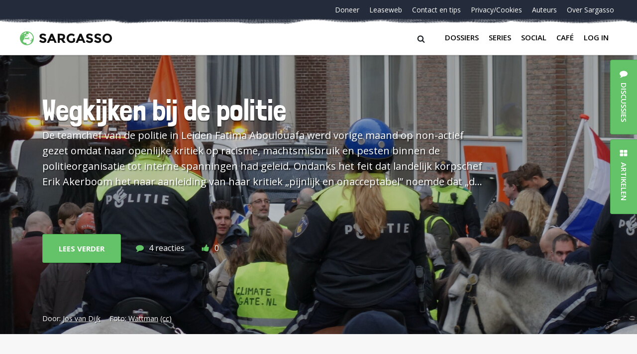

--- FILE ---
content_type: text/html; charset=UTF-8
request_url: https://sargasso.nl/tag/smaad/
body_size: 22415
content:
<!doctype html>
<html lang="nl-NL" class="no-js">
<head>
	<meta charset="UTF-8">
	<meta http-equiv="x-ua-compatible" content="ie=edge">
    <title>Smaad Archives - Sargasso</title>
	<meta name="description" content="Hopeloos Genuanceerd">
	<meta name="viewport" content="width=device-width, initial-scale = 1.0, maximum-scale=1.0, user-scalable=no" />
    <link rel="apple-touch-icon" sizes="180x180" href="/apple-touch-icon.png">
    <link rel="icon" type="image/png" sizes="32x32" href="/favicon-32x32.png">
    <link rel="icon" type="image/png" sizes="16x16" href="/favicon-16x16.png">
    <link rel="manifest" href="/site.webmanifest">
    <link rel="mask-icon" href="/safari-pinned-tab.svg" color="#64c268">
    <meta name="msapplication-TileColor" content="#ffffff">
    <meta name="theme-color" content="#ffffff">
	<meta name='robots' content='noindex, follow' />

	<!-- This site is optimized with the Yoast SEO plugin v26.7 - https://yoast.com/wordpress/plugins/seo/ -->
	<meta property="og:locale" content="nl_NL" />
	<meta property="og:type" content="article" />
	<meta property="og:title" content="Smaad Archives - Sargasso" />
	<meta property="og:url" content="https://sargasso.nl/tag/smaad/" />
	<meta property="og:site_name" content="Sargasso" />
	<meta name="twitter:card" content="summary_large_image" />
	<meta name="twitter:site" content="@sargasso" />
	<script type="application/ld+json" class="yoast-schema-graph">{"@context":"https://schema.org","@graph":[{"@type":"CollectionPage","@id":"https://sargasso.nl/tag/smaad/","url":"https://sargasso.nl/tag/smaad/","name":"Smaad Archives - Sargasso","isPartOf":{"@id":"https://sargasso.nl/#website"},"primaryImageOfPage":{"@id":"https://sargasso.nl/tag/smaad/#primaryimage"},"image":{"@id":"https://sargasso.nl/tag/smaad/#primaryimage"},"thumbnailUrl":"https://sargasso.nl/wp-content/uploads/2019/10/Wattman-Den-Haag-Tournooiveld-Gele-hesjes-demo-20181201-1572345342.jpg","breadcrumb":{"@id":"https://sargasso.nl/tag/smaad/#breadcrumb"},"inLanguage":"nl-NL"},{"@type":"ImageObject","inLanguage":"nl-NL","@id":"https://sargasso.nl/tag/smaad/#primaryimage","url":"https://sargasso.nl/wp-content/uploads/2019/10/Wattman-Den-Haag-Tournooiveld-Gele-hesjes-demo-20181201-1572345342.jpg","contentUrl":"https://sargasso.nl/wp-content/uploads/2019/10/Wattman-Den-Haag-Tournooiveld-Gele-hesjes-demo-20181201-1572345342.jpg","width":5120,"height":3413,"caption":"Den Haag, Tournooiveld - 'Gele hesjes' demo (20181201). Foto: Wattman (cc)"},{"@type":"BreadcrumbList","@id":"https://sargasso.nl/tag/smaad/#breadcrumb","itemListElement":[{"@type":"ListItem","position":1,"name":"Home","item":"https://sargasso.nl/"},{"@type":"ListItem","position":2,"name":"Smaad"}]},{"@type":"WebSite","@id":"https://sargasso.nl/#website","url":"https://sargasso.nl/","name":"Sargasso","description":"Hopeloos Genuanceerd","potentialAction":[{"@type":"SearchAction","target":{"@type":"EntryPoint","urlTemplate":"https://sargasso.nl/?s={search_term_string}"},"query-input":{"@type":"PropertyValueSpecification","valueRequired":true,"valueName":"search_term_string"}}],"inLanguage":"nl-NL"}]}</script>
	<!-- / Yoast SEO plugin. -->


<link rel='dns-prefetch' href='//cdnjs.cloudflare.com' />
<link rel="alternate" type="application/rss+xml" title="Sargasso &raquo; Smaad tag feed" href="https://sargasso.nl/tag/smaad/feed/" />
<style id='wp-img-auto-sizes-contain-inline-css' type='text/css'>
img:is([sizes=auto i],[sizes^="auto," i]){contain-intrinsic-size:3000px 1500px}
/*# sourceURL=wp-img-auto-sizes-contain-inline-css */
</style>
<link rel='stylesheet' id='lrm-modal-css' href='https://sargasso.nl/wp-content/plugins/ajax-login-and-registration-modal-popup/assets/lrm-core-compiled.css?ver=56' type='text/css' media='all' />
<link rel='stylesheet' id='lrm-modal-skin-css' href='https://sargasso.nl/wp-content/plugins/ajax-login-and-registration-modal-popup/skins/default/skin.css?ver=56' type='text/css' media='all' />
<style id='wp-emoji-styles-inline-css' type='text/css'>

	img.wp-smiley, img.emoji {
		display: inline !important;
		border: none !important;
		box-shadow: none !important;
		height: 1em !important;
		width: 1em !important;
		margin: 0 0.07em !important;
		vertical-align: -0.1em !important;
		background: none !important;
		padding: 0 !important;
	}
/*# sourceURL=wp-emoji-styles-inline-css */
</style>
<style id='wp-block-library-inline-css' type='text/css'>
:root{--wp-block-synced-color:#7a00df;--wp-block-synced-color--rgb:122,0,223;--wp-bound-block-color:var(--wp-block-synced-color);--wp-editor-canvas-background:#ddd;--wp-admin-theme-color:#007cba;--wp-admin-theme-color--rgb:0,124,186;--wp-admin-theme-color-darker-10:#006ba1;--wp-admin-theme-color-darker-10--rgb:0,107,160.5;--wp-admin-theme-color-darker-20:#005a87;--wp-admin-theme-color-darker-20--rgb:0,90,135;--wp-admin-border-width-focus:2px}@media (min-resolution:192dpi){:root{--wp-admin-border-width-focus:1.5px}}.wp-element-button{cursor:pointer}:root .has-very-light-gray-background-color{background-color:#eee}:root .has-very-dark-gray-background-color{background-color:#313131}:root .has-very-light-gray-color{color:#eee}:root .has-very-dark-gray-color{color:#313131}:root .has-vivid-green-cyan-to-vivid-cyan-blue-gradient-background{background:linear-gradient(135deg,#00d084,#0693e3)}:root .has-purple-crush-gradient-background{background:linear-gradient(135deg,#34e2e4,#4721fb 50%,#ab1dfe)}:root .has-hazy-dawn-gradient-background{background:linear-gradient(135deg,#faaca8,#dad0ec)}:root .has-subdued-olive-gradient-background{background:linear-gradient(135deg,#fafae1,#67a671)}:root .has-atomic-cream-gradient-background{background:linear-gradient(135deg,#fdd79a,#004a59)}:root .has-nightshade-gradient-background{background:linear-gradient(135deg,#330968,#31cdcf)}:root .has-midnight-gradient-background{background:linear-gradient(135deg,#020381,#2874fc)}:root{--wp--preset--font-size--normal:16px;--wp--preset--font-size--huge:42px}.has-regular-font-size{font-size:1em}.has-larger-font-size{font-size:2.625em}.has-normal-font-size{font-size:var(--wp--preset--font-size--normal)}.has-huge-font-size{font-size:var(--wp--preset--font-size--huge)}.has-text-align-center{text-align:center}.has-text-align-left{text-align:left}.has-text-align-right{text-align:right}.has-fit-text{white-space:nowrap!important}#end-resizable-editor-section{display:none}.aligncenter{clear:both}.items-justified-left{justify-content:flex-start}.items-justified-center{justify-content:center}.items-justified-right{justify-content:flex-end}.items-justified-space-between{justify-content:space-between}.screen-reader-text{border:0;clip-path:inset(50%);height:1px;margin:-1px;overflow:hidden;padding:0;position:absolute;width:1px;word-wrap:normal!important}.screen-reader-text:focus{background-color:#ddd;clip-path:none;color:#444;display:block;font-size:1em;height:auto;left:5px;line-height:normal;padding:15px 23px 14px;text-decoration:none;top:5px;width:auto;z-index:100000}html :where(.has-border-color){border-style:solid}html :where([style*=border-top-color]){border-top-style:solid}html :where([style*=border-right-color]){border-right-style:solid}html :where([style*=border-bottom-color]){border-bottom-style:solid}html :where([style*=border-left-color]){border-left-style:solid}html :where([style*=border-width]){border-style:solid}html :where([style*=border-top-width]){border-top-style:solid}html :where([style*=border-right-width]){border-right-style:solid}html :where([style*=border-bottom-width]){border-bottom-style:solid}html :where([style*=border-left-width]){border-left-style:solid}html :where(img[class*=wp-image-]){height:auto;max-width:100%}:where(figure){margin:0 0 1em}html :where(.is-position-sticky){--wp-admin--admin-bar--position-offset:var(--wp-admin--admin-bar--height,0px)}@media screen and (max-width:600px){html :where(.is-position-sticky){--wp-admin--admin-bar--position-offset:0px}}

/*# sourceURL=wp-block-library-inline-css */
</style><style id='global-styles-inline-css' type='text/css'>
:root{--wp--preset--aspect-ratio--square: 1;--wp--preset--aspect-ratio--4-3: 4/3;--wp--preset--aspect-ratio--3-4: 3/4;--wp--preset--aspect-ratio--3-2: 3/2;--wp--preset--aspect-ratio--2-3: 2/3;--wp--preset--aspect-ratio--16-9: 16/9;--wp--preset--aspect-ratio--9-16: 9/16;--wp--preset--color--black: #000000;--wp--preset--color--cyan-bluish-gray: #abb8c3;--wp--preset--color--white: #ffffff;--wp--preset--color--pale-pink: #f78da7;--wp--preset--color--vivid-red: #cf2e2e;--wp--preset--color--luminous-vivid-orange: #ff6900;--wp--preset--color--luminous-vivid-amber: #fcb900;--wp--preset--color--light-green-cyan: #7bdcb5;--wp--preset--color--vivid-green-cyan: #00d084;--wp--preset--color--pale-cyan-blue: #8ed1fc;--wp--preset--color--vivid-cyan-blue: #0693e3;--wp--preset--color--vivid-purple: #9b51e0;--wp--preset--gradient--vivid-cyan-blue-to-vivid-purple: linear-gradient(135deg,rgb(6,147,227) 0%,rgb(155,81,224) 100%);--wp--preset--gradient--light-green-cyan-to-vivid-green-cyan: linear-gradient(135deg,rgb(122,220,180) 0%,rgb(0,208,130) 100%);--wp--preset--gradient--luminous-vivid-amber-to-luminous-vivid-orange: linear-gradient(135deg,rgb(252,185,0) 0%,rgb(255,105,0) 100%);--wp--preset--gradient--luminous-vivid-orange-to-vivid-red: linear-gradient(135deg,rgb(255,105,0) 0%,rgb(207,46,46) 100%);--wp--preset--gradient--very-light-gray-to-cyan-bluish-gray: linear-gradient(135deg,rgb(238,238,238) 0%,rgb(169,184,195) 100%);--wp--preset--gradient--cool-to-warm-spectrum: linear-gradient(135deg,rgb(74,234,220) 0%,rgb(151,120,209) 20%,rgb(207,42,186) 40%,rgb(238,44,130) 60%,rgb(251,105,98) 80%,rgb(254,248,76) 100%);--wp--preset--gradient--blush-light-purple: linear-gradient(135deg,rgb(255,206,236) 0%,rgb(152,150,240) 100%);--wp--preset--gradient--blush-bordeaux: linear-gradient(135deg,rgb(254,205,165) 0%,rgb(254,45,45) 50%,rgb(107,0,62) 100%);--wp--preset--gradient--luminous-dusk: linear-gradient(135deg,rgb(255,203,112) 0%,rgb(199,81,192) 50%,rgb(65,88,208) 100%);--wp--preset--gradient--pale-ocean: linear-gradient(135deg,rgb(255,245,203) 0%,rgb(182,227,212) 50%,rgb(51,167,181) 100%);--wp--preset--gradient--electric-grass: linear-gradient(135deg,rgb(202,248,128) 0%,rgb(113,206,126) 100%);--wp--preset--gradient--midnight: linear-gradient(135deg,rgb(2,3,129) 0%,rgb(40,116,252) 100%);--wp--preset--font-size--small: 13px;--wp--preset--font-size--medium: 20px;--wp--preset--font-size--large: 36px;--wp--preset--font-size--x-large: 42px;--wp--preset--spacing--20: 0.44rem;--wp--preset--spacing--30: 0.67rem;--wp--preset--spacing--40: 1rem;--wp--preset--spacing--50: 1.5rem;--wp--preset--spacing--60: 2.25rem;--wp--preset--spacing--70: 3.38rem;--wp--preset--spacing--80: 5.06rem;--wp--preset--shadow--natural: 6px 6px 9px rgba(0, 0, 0, 0.2);--wp--preset--shadow--deep: 12px 12px 50px rgba(0, 0, 0, 0.4);--wp--preset--shadow--sharp: 6px 6px 0px rgba(0, 0, 0, 0.2);--wp--preset--shadow--outlined: 6px 6px 0px -3px rgb(255, 255, 255), 6px 6px rgb(0, 0, 0);--wp--preset--shadow--crisp: 6px 6px 0px rgb(0, 0, 0);}:where(.is-layout-flex){gap: 0.5em;}:where(.is-layout-grid){gap: 0.5em;}body .is-layout-flex{display: flex;}.is-layout-flex{flex-wrap: wrap;align-items: center;}.is-layout-flex > :is(*, div){margin: 0;}body .is-layout-grid{display: grid;}.is-layout-grid > :is(*, div){margin: 0;}:where(.wp-block-columns.is-layout-flex){gap: 2em;}:where(.wp-block-columns.is-layout-grid){gap: 2em;}:where(.wp-block-post-template.is-layout-flex){gap: 1.25em;}:where(.wp-block-post-template.is-layout-grid){gap: 1.25em;}.has-black-color{color: var(--wp--preset--color--black) !important;}.has-cyan-bluish-gray-color{color: var(--wp--preset--color--cyan-bluish-gray) !important;}.has-white-color{color: var(--wp--preset--color--white) !important;}.has-pale-pink-color{color: var(--wp--preset--color--pale-pink) !important;}.has-vivid-red-color{color: var(--wp--preset--color--vivid-red) !important;}.has-luminous-vivid-orange-color{color: var(--wp--preset--color--luminous-vivid-orange) !important;}.has-luminous-vivid-amber-color{color: var(--wp--preset--color--luminous-vivid-amber) !important;}.has-light-green-cyan-color{color: var(--wp--preset--color--light-green-cyan) !important;}.has-vivid-green-cyan-color{color: var(--wp--preset--color--vivid-green-cyan) !important;}.has-pale-cyan-blue-color{color: var(--wp--preset--color--pale-cyan-blue) !important;}.has-vivid-cyan-blue-color{color: var(--wp--preset--color--vivid-cyan-blue) !important;}.has-vivid-purple-color{color: var(--wp--preset--color--vivid-purple) !important;}.has-black-background-color{background-color: var(--wp--preset--color--black) !important;}.has-cyan-bluish-gray-background-color{background-color: var(--wp--preset--color--cyan-bluish-gray) !important;}.has-white-background-color{background-color: var(--wp--preset--color--white) !important;}.has-pale-pink-background-color{background-color: var(--wp--preset--color--pale-pink) !important;}.has-vivid-red-background-color{background-color: var(--wp--preset--color--vivid-red) !important;}.has-luminous-vivid-orange-background-color{background-color: var(--wp--preset--color--luminous-vivid-orange) !important;}.has-luminous-vivid-amber-background-color{background-color: var(--wp--preset--color--luminous-vivid-amber) !important;}.has-light-green-cyan-background-color{background-color: var(--wp--preset--color--light-green-cyan) !important;}.has-vivid-green-cyan-background-color{background-color: var(--wp--preset--color--vivid-green-cyan) !important;}.has-pale-cyan-blue-background-color{background-color: var(--wp--preset--color--pale-cyan-blue) !important;}.has-vivid-cyan-blue-background-color{background-color: var(--wp--preset--color--vivid-cyan-blue) !important;}.has-vivid-purple-background-color{background-color: var(--wp--preset--color--vivid-purple) !important;}.has-black-border-color{border-color: var(--wp--preset--color--black) !important;}.has-cyan-bluish-gray-border-color{border-color: var(--wp--preset--color--cyan-bluish-gray) !important;}.has-white-border-color{border-color: var(--wp--preset--color--white) !important;}.has-pale-pink-border-color{border-color: var(--wp--preset--color--pale-pink) !important;}.has-vivid-red-border-color{border-color: var(--wp--preset--color--vivid-red) !important;}.has-luminous-vivid-orange-border-color{border-color: var(--wp--preset--color--luminous-vivid-orange) !important;}.has-luminous-vivid-amber-border-color{border-color: var(--wp--preset--color--luminous-vivid-amber) !important;}.has-light-green-cyan-border-color{border-color: var(--wp--preset--color--light-green-cyan) !important;}.has-vivid-green-cyan-border-color{border-color: var(--wp--preset--color--vivid-green-cyan) !important;}.has-pale-cyan-blue-border-color{border-color: var(--wp--preset--color--pale-cyan-blue) !important;}.has-vivid-cyan-blue-border-color{border-color: var(--wp--preset--color--vivid-cyan-blue) !important;}.has-vivid-purple-border-color{border-color: var(--wp--preset--color--vivid-purple) !important;}.has-vivid-cyan-blue-to-vivid-purple-gradient-background{background: var(--wp--preset--gradient--vivid-cyan-blue-to-vivid-purple) !important;}.has-light-green-cyan-to-vivid-green-cyan-gradient-background{background: var(--wp--preset--gradient--light-green-cyan-to-vivid-green-cyan) !important;}.has-luminous-vivid-amber-to-luminous-vivid-orange-gradient-background{background: var(--wp--preset--gradient--luminous-vivid-amber-to-luminous-vivid-orange) !important;}.has-luminous-vivid-orange-to-vivid-red-gradient-background{background: var(--wp--preset--gradient--luminous-vivid-orange-to-vivid-red) !important;}.has-very-light-gray-to-cyan-bluish-gray-gradient-background{background: var(--wp--preset--gradient--very-light-gray-to-cyan-bluish-gray) !important;}.has-cool-to-warm-spectrum-gradient-background{background: var(--wp--preset--gradient--cool-to-warm-spectrum) !important;}.has-blush-light-purple-gradient-background{background: var(--wp--preset--gradient--blush-light-purple) !important;}.has-blush-bordeaux-gradient-background{background: var(--wp--preset--gradient--blush-bordeaux) !important;}.has-luminous-dusk-gradient-background{background: var(--wp--preset--gradient--luminous-dusk) !important;}.has-pale-ocean-gradient-background{background: var(--wp--preset--gradient--pale-ocean) !important;}.has-electric-grass-gradient-background{background: var(--wp--preset--gradient--electric-grass) !important;}.has-midnight-gradient-background{background: var(--wp--preset--gradient--midnight) !important;}.has-small-font-size{font-size: var(--wp--preset--font-size--small) !important;}.has-medium-font-size{font-size: var(--wp--preset--font-size--medium) !important;}.has-large-font-size{font-size: var(--wp--preset--font-size--large) !important;}.has-x-large-font-size{font-size: var(--wp--preset--font-size--x-large) !important;}
/*# sourceURL=global-styles-inline-css */
</style>

<style id='classic-theme-styles-inline-css' type='text/css'>
/*! This file is auto-generated */
.wp-block-button__link{color:#fff;background-color:#32373c;border-radius:9999px;box-shadow:none;text-decoration:none;padding:calc(.667em + 2px) calc(1.333em + 2px);font-size:1.125em}.wp-block-file__button{background:#32373c;color:#fff;text-decoration:none}
/*# sourceURL=/wp-includes/css/classic-themes.min.css */
</style>
<link rel='stylesheet' id='contact-form-7-css' href='https://sargasso.nl/wp-content/plugins/contact-form-7/includes/css/styles.css?ver=6.1.4' type='text/css' media='all' />
<link rel='stylesheet' id='paytium-public-css' href='https://sargasso.nl/wp-content/plugins/paytium/public/css/public.css?ver=5.0.1' type='text/css' media='all' />
<link rel='stylesheet' id='paytium-jquery-ui-css' href='https://sargasso.nl/wp-content/plugins/paytium/public/css/jquery-ui.css?ver=5.0.1' type='text/css' media='all' />
<link rel='stylesheet' id='mainstyles-css' href='https://sargasso.nl/wp-content/themes/sargasso_v5/assets/css/app.css?ver=1.0' type='text/css' media='all' />
<script type="text/javascript" src="https://sargasso.nl/wp-includes/js/jquery/jquery.min.js?ver=3.7.1" id="jquery-core-js"></script>
<script type="text/javascript" src="https://sargasso.nl/wp-includes/js/jquery/jquery-migrate.min.js?ver=3.4.1" id="jquery-migrate-js"></script>
<link rel="https://api.w.org/" href="https://sargasso.nl/wp-json/" /><link rel="alternate" title="JSON" type="application/json" href="https://sargasso.nl/wp-json/wp/v2/tags/3734" /><link rel="EditURI" type="application/rsd+xml" title="RSD" href="https://sargasso.nl/xmlrpc.php?rsd" />
</head><body class="archive tag tag-smaad tag-3734 wp-theme-sargasso_v5">
<div id="page-wrapper" class="page-wrapper">
    <div class="page-container">
				<header class="header">
            <div class="header__container">
                <div id="nav-top" class="header__top">
	<nav class="nav-top"><ul id="menu-navigatie-beneden" class="nav-top__items"><li id="menu-item-303297" class="nav-top__item menu-item menu-item-type-post_type menu-item-object-page menu-item-303297"><a class="nav-top__link" href="https://sargasso.nl/doneer/">Doneer</a></li>
<li id="menu-item-170669" class="nav-top__item leaseweb menu-item menu-item-type-custom menu-item-object-custom menu-item-170669"><a class="nav-top__link" href="/leaseweb">Leaseweb</a></li>
<li id="menu-item-278471" class="nav-top__item menu-item menu-item-type-post_type menu-item-object-page menu-item-278471"><a class="nav-top__link" href="https://sargasso.nl/contact-tip-ons/">Contact en tips</a></li>
<li id="menu-item-213124" class="nav-top__item menu-item menu-item-type-post_type menu-item-object-page menu-item-213124"><a class="nav-top__link" href="https://sargasso.nl/privacycookies/">Privacy/Cookies</a></li>
<li id="menu-item-324792" class="nav-top__item menu-item menu-item-type-post_type menu-item-object-page menu-item-324792"><a class="nav-top__link" href="https://sargasso.nl/auteurs/">Auteurs</a></li>
<li id="menu-item-324793" class="nav-top__item menu-item menu-item-type-post_type menu-item-object-page menu-item-324793"><a class="nav-top__link" href="https://sargasso.nl/over-sargasso/">Over Sargasso</a></li>
</ul></nav></div>
                <div class="header__bottom">
	<a href="https://sargasso.nl" class="header-logo">
		<img src="https://sargasso.nl/wp-content/themes/sargasso_v5/assets/img/sargasso-logo.svg" onerror="this.onerror=null; this.src='https://sargasso.nl/wp-content/themes/sargasso_v5/assets/img/sargasso-logo.png'" alt="Logo Sargasso" class="header-logo__img">
	</a>
<!--	<a href="#" class="user-login">Inloggen</a>-->

    <div class="header__right">
        <div class="searchform__btn"><span class="searchform__icon icon-search"></span></div>
        <button class="nav-main__btn navbar-toggler collapsed" type="button" data-toggle="collapse" data-target="#bs4navbar" aria-controls="bs4navbar" aria-expanded="false" aria-label="Toggle navigation">
            <span class="hb-l hb-l--1"></span>
            <span class="hb-l hb-l--2"></span>
            <span class="hb-l hb-l--3"></span>
        </button>
        <nav id="nav-bottom" class="nav-main navbar navbar-expand-lg navbar-light bg-faded">
            <div id="bs4navbar" class="nav-main__collapse collapse navbar-collapse"><ul id="menu-navigatie-boven" class="navbar-nav mr-auto"><li id="menu-item-324789" class="menu-item menu-item-type-post_type menu-item-object-page menu-item-324789 nav-item"><a href="https://sargasso.nl/dossiers/" class="nav-link comment-link" data-comments="0" data-slug="dossiers">Dossiers</a></li>
<li id="menu-item-324790" class="menu-item menu-item-type-post_type menu-item-object-page menu-item-324790 nav-item"><a href="https://sargasso.nl/series/" class="nav-link comment-link" data-comments="0" data-slug="series">Series</a></li>
<li id="menu-item-342070" class="menu-item menu-item-type-custom menu-item-object-custom menu-item-342070 nav-item"><a href="https://social.sargasso.nl" class="nav-link comment-link" data-comments="0" data-slug="social.sargasso.nl">Social</a></li>
<li id="menu-item-324791" class="menu-item menu-item-type-post_type menu-item-object-page menu-item-324791 nav-item"><a href="https://sargasso.nl/sargasso-cafe/" class="nav-link comment-link" data-comments="7328" data-slug="sargasso-cafe">Café</a></li>
<li id="menu-item-" class="lrm-login menu-item- nav-item"><a href="https://sargasso.nl/wp-login.php?redirect_to=%2Ftag%2Fsmaad%2F" class="nav-link">Log in</a></li>
</ul></div>        </nav>
    </div>

</div>
            </div>
            <form class="searchform" action="/" method="get">
    <div class="searchform__container">
        <label class="searchform__label" for="search">Search in https://sargasso.nl/</label>
        <input class="searchform__text" type="text" name="s" id="search" value="" placeholder="" />
        <span class="searchform__overlay"></span>
    </div>
</form>
		</header>
                                <div class="hero" style="background-image:url('https://sargasso.nl/wp-content/uploads/2019/10/Wattman-Den-Haag-Tournooiveld-Gele-hesjes-demo-20181201-1572345342-1920x560.jpg');">
        <div class="hero__container">
            <div class="hero__row">
                <div class="hero__col--frontpage">
                    <h1 class="hero__title">
                        <a class="hero__title-link" href="https://sargasso.nl/wegkijken-bij-de-politie/">
                            Wegkijken bij de politie                        </a>
                    </h1>
                    <p>De teamchef van de politie in Leiden Fatima Aboulouafa werd vorige maand op non-actief gezet omdat haar openlijke kritiek op racisme, machtsmisbruik en pesten binnen de politieorganisatie tot interne spanningen had geleid. Ondanks het feit dat landelijk korpschef Erik Akerboom het naar aanleiding van haar kritiek „pijnlijk en onacceptabel” noemde dat „de leiding soms wegkijkt” bij meldingen over fout gedrag van politieagenten. Voor Aboulouafa was dat precies de reden waarom ze het noodzakelijk had gevonden om naar buiten te treden. Ze schreef dat klokkenluiders, door haar ‘lichtschijners’ genoemd, binnen de organisatie oplopen tegen een ‘blue wall of silence’. Politieagenten die „structurele problemen en grensoverschrijdende zaken binnen onze organisatie” aankaarten, hebben volgens haar „mentale of lichamelijke klachten opgelopen”. Vanwege „capaciteitsproblemen” zouden ‘foute’ agenten niet op non-actief worden gesteld. Maar zijzelf, de klokkenluider die het opname voor haar collega-klokkenluiders dus wel.

</p>
                </div>
            </div>
                            <div class="hero__bottom-container">
                    <span class="hero__credits">
                        Door: <span class="hero__author"><a href="https://sargasso.nl/author/jos/" title="Posts by Jos van Dijk" class="author url fn" rel="author">Jos van Dijk</a></span>
                                                    Foto: <span class="hero__author"><a href="https://www.flickr.com/photos/mars1940/44346169930/in/[base64]">Wattman</a> <a href="https://creativecommons.org/licenses/by-nc/2.0/" title="licentie">(cc)</a></span>
                                            </span>
                </div>
                        <footer class="hero__actions hero__footer">
                <div class="hero__action">
                    <a href="https://sargasso.nl/wegkijken-bij-de-politie/" class="button__primary button__primary--hero">Lees verder</a>
                    <ul class="hero__action-items">
                        <li class="hero__action-item hero__action-item--comments">
                            <a class="comment-link"
                               data-comments="4"
                               data-slug="wegkijken-bij-de-politie"
                               href="https://sargasso.nl/wegkijken-bij-de-politie/#comments"
                               title="reacties">
                                <span>4</span><span class="hero__action-item--comment-string"> reacties</span>                            </a>
                        </li>
                            <li class="hero__action-item hero__action-item--likes wpulike wpulike-default " ><div class="wp_ulike_general_class wp_ulike_is_restricted"><div
                    data-ulike-id="308432"
                    data-ulike-nonce="ff225499c7"
                    data-ulike-type="post"
                    data-ulike-status="0"
                    class="wp_ulike_btn wp_ulike_put_image wp_post_btn_308432"><span class="count-box">0</span>            </div></div></li>
                        </ul>
                </div>
            </footer>
        </div>
    </div>
                                            <main class="main">
                <div class="main__container">
                    <div class="masonry">
                        <!-- Article -->
<article id="post-277712" class="article article--wvdd post-277712 post type-post status-publish format-standard hentry category-rechtsstaat tag-belediging tag-censuur tag-smaad tag-vrijheid-van-meningsuiting series-quote-du-jour">
    <div class="article__wrapper article__wrapper--wvdd">
        <div class="article__content-container">
            <!-- Article header-->
            <header class="article__header">
                <span class="article__label">Quote du Jour</span>
                <h2 class="h3">
                    <a href="https://sargasso.nl/hoe-critici-regeringen-onschadelijk-worden-gemaakt/" class="article__link">Quote du Jour | Hoe critici van regeringen onschadelijk worden gemaakt</a>
                </h2>
                <div class="article__info">
                    <time datetime="2017-07-19T11:00:28+02:00">19 juli 2017                        , 11:00 </time>
                    , door <span class="article__author"> <a href="https://sargasso.nl/author/jos/" title="Posts by Jos van Dijk" class="author url fn" rel="author">Jos van Dijk</a></span>
                </div>
            </header>
            <div class="article__main">
                <p></p>
<p><a href="https://www.economist.com/news/international/21724993-some-countries-insulting-politicians-can-lead-jail-how-powerful-people-use">The Economist schrijft</a> hoe machtige mensen smaadwetgeving gebruiken om hun critici de mond te snoeren:</p>
<blockquote><p>Defamation is recognised almost everywhere as grounds for a civil claim, in which subjects of wanton and damaging falsehoods can demand financial compensation. But when defamation is a criminal offence, governments can go beyond fining critics who have caused demonstrable harm, and imprison them simply for speaking. Though several countries have recently decriminalised defamation, many more still prosecute it zealously. And even where it can no longer lead to jail, charges can stifle criticism if courts award vast damages.</p></blockquote>            </div>
            <footer class="article__footer article__footer--quote">
                <div class="i-dont-want-to-add-this-div-but">
                    <a href="https://sargasso.nl/hoe-critici-regeringen-onschadelijk-worden-gemaakt/" class="button__primary">Lees verder</a>
                    <div class="article__action">
                        <ul class="article__action-items">
                            <li class="article__action-item article__action-item--comments">
                                <a class="comment-link"
                                   data-comments="7"
                                   data-slug="hoe-critici-regeringen-onschadelijk-worden-gemaakt"
                                   href="https://sargasso.nl/hoe-critici-regeringen-onschadelijk-worden-gemaakt/#comments"
                                   title="reacties">
                                    <span>7</span>
                                </a>
                            </li>
                                <li class="article__action-item article__action-item--likes wpulike wpulike-default " ><div class="wp_ulike_general_class wp_ulike_is_restricted"><div
                    data-ulike-id="277712"
                    data-ulike-nonce="ee4f0e70f7"
                    data-ulike-type="post"
                    data-ulike-status="0"
                    class="wp_ulike_btn wp_ulike_put_image wp_post_btn_277712"><span class="count-box">0</span>            </div></div></li>
                            </ul>
                    </div>
                </div>
            </footer>
        </div>
    </div>
</article>                                            <!-- Article -->
<article id="post-324366" class="article article--promotion filler-only-m post-324366 promotion type-promotion status-publish has-post-thumbnail hentry">
    <div class="article__wrapper article__wrapper--promotion">
                            <div class="article__img-wrap" style="background-image: url('https://sargasso.nl/wp-content/uploads/2020/12/Jacob-Edward-Piggy-Bank-with-Change-1608478213-1024x768.jpg');">
                <header class="article__header article__header--promotion">
                    <h2 class="h3">
                        <a href="https://sargasso.nl/promotion/steun-ons/" class="article__link">Steun ons!</a>
                    </h2>
                    <div class="article__info article__info--promotion">
                        <span class="article__author">Mededeling</span>
                    </div>
                </header>
            </div>
                <div class="article__content-container">
            <div class="article__main">
                <p>De redactie van Sargasso bestaat uit een club vrijwilligers. Naast zelf artikelen schrijven struinen we het internet af om interessante artikelen en nieuwswaardige inhoud met lezers te delen. We onderhouden zelf de site en houden als moderator een oogje op de discussies. Je kunt op Sargasso terecht voor artikelen over<a href="https://sargasso.nl/tag/privacy/"> privacy</a>,<a href="https://sargasso.nl/tag/klimaat/"> klimaat</a>,<a href="https://sargasso.nl/tag/biodiversiteit/"> biodiversiteit</a>,<a href="https://sargasso.nl/tag/duurzaamheid/"> duurzaamheid</a>,<a href="https://sargasso.nl/tag/politiek/"> politiek</a>, buitenland,<a href="https://sargasso.nl/tag/religie/"> religie</a>, economie, wetenschap en het leven van alle dag.</p>
<p>Om Sargasso in stand te houden hebben we wel wat geld nodig. Zodat we de site in de lucht kunnen houden, we af en toe kunnen vergaderen (en borrelen) en om nieuwe dingen te kunnen proberen.</p>            </div>
            <footer class="article__footer article__footer--promotion">
                <div class="i-dont-want-to-add-this-div-but">
                    <a href="https://sargasso.nl/promotion/steun-ons/" class="button__primary">Lees verder</a>
                </div>
            </footer>
        </div>
    </div>
</article>                                            <!-- Article -->
<article id="post-119159" class="article article--post post-119159 post type-post status-publish format-standard hentry category-groen tag-framing tag-greenpeace tag-kernenergie tag-laster tag-smaad tag-telegraaf">
    <div class="article__wrapper article__wrapper--post">
                            <div class="article__img-wrap" style="background-image: url('https://sargasso.nl/wp-content/uploads/2022/04/SargassoBackground-1024x576.png');">
                                    <span class="article__img-description">
                        <span class="article__img-source">
                            Foto:
                            <span class="article__img-source article__img-source--highlight">
                                Sargasso achtergrond wereldbol                            </span>
                        </span>
                    </span>
                            </div>
                <div class="article__content-container">
            <header class="article__header">
                <h2 class="h3">
                    <a href="https://sargasso.nl/tweespalt-vreedzame-atoomrel/" class="article__link">Tweespalt &#8211; Vreedzame atoomrel?</a>
                </h2>
                <div class="article__info">
                    <time datetime="2011-10-13T11:45:22+02:00">13 oktober 2011                        , 11:45 </time>
                    , door <span class="article__author"><a href="https://sargasso.nl/author/carlos/" title="Posts by Carlos" class="author url fn" rel="author">Carlos</a></span>
                </div>
            </header>
            <div class="article__main">
                <strong><a href="http://www.telegraaf.nl/binnenland/10717052/__Atoomrel_Greenpeace__.html?p=1,1">Atoomrel (Telegraaf)</a></strong>

<strong><a href="http://www.greenpeace.nl/Nieuws_2011/Vreedzaam-protest-bij-kerntransport/">Vreedzaam protest (Greenpeace)</a></strong>


“Activisten van GreenPeace hebben een kuil gegraven onder de rails van de trein die kernafval van Borssele naar Frankrijk zou brengen. De actievoerders werden gestoord en namen de benen. Daardoor is Nederland een ramp bespaard gebleven”

“Het spandoek ontvouwen ging niet door omdat een Greenpeace-medewerker werd opgepakt bij het verstoppen van het doek onder de grond. Dit protest heeft het transport geen moment in gevaar gebracht.”


<p> <br>
De krant van Wekker Nederland weet het zeker: Greenpeace activisten wilden een trein met nucleair afval laten ontsporen door een kuil onder de rails te graven. Maar volgens de milieuorganisatie was het enkel de bedoeling om een spandoek tijdelijk te verbergen. Jammer voor Greenpeace dat deze uitleg de miljoenen Telegraaf lezers niet zal bereiken en Gekker Nederland vandaag bij de koffieautomaat jeremieert over ‘de bijna-atoomramp’. Basisweg bedankt, u blokkeert wederom de weg naar een schoner en veiliger Nederland.</p>
            </div>
            <footer class="article__footer article__footer--post">
                <div class="i-dont-want-to-add-this-div-but">
                    <a href="https://sargasso.nl/tweespalt-vreedzame-atoomrel/" class="button__primary">Lees verder</a>
                    <div class="article__action">
                        <ul class="article__action-items">
                            <li class="article__action-item article__action-item--comments">
                                <a class="comment-link"
                                   data-comments="14"
                                   data-slug="tweespalt-vreedzame-atoomrel"
                                   href="https://sargasso.nl/tweespalt-vreedzame-atoomrel/#comments"
                                   title="reacties">
                                    <span>14</span>
                                </a>
                            </li>
                                <li class="article__action-item article__action-item--likes wpulike wpulike-default " ><div class="wp_ulike_general_class wp_ulike_is_restricted"><div
                    data-ulike-id="119159"
                    data-ulike-nonce="69bab7f857"
                    data-ulike-type="post"
                    data-ulike-status="0"
                    class="wp_ulike_btn wp_ulike_put_image wp_post_btn_119159"><span class="count-box">0</span>            </div></div></li>
                            </ul>
                    </div>
                </div>
            </footer>
        </div>
    </div>
</article>                                            <!-- Article -->
<article id="post-74569" class="article article--post post-74569 post type-post status-publish format-standard hentry category-leven tag-de-dagelijkse-standaard tag-het-vrije-volk tag-islamofobie tag-joshua-livestro tag-parool tag-smaad tag-theodor-holman">
    <div class="article__wrapper article__wrapper--post">
                            <div class="article__img-wrap" style="background-image: url('https://sargasso.nl/wp-content/uploads/2022/04/SargassoBackground-1024x576.png');">
                                    <span class="article__img-description">
                        <span class="article__img-source">
                            Foto:
                            <span class="article__img-source article__img-source--highlight">
                                Sargasso achtergrond wereldbol                            </span>
                        </span>
                    </span>
                            </div>
                <div class="article__content-container">
            <header class="article__header">
                <h2 class="h3">
                    <a href="https://sargasso.nl/canard/" class="article__link">Canard</a>
                </h2>
                <div class="article__info">
                    <time datetime="2010-12-29T12:00:10+01:00">29 december 2010                        , 12:00 </time>
                    , door <span class="article__author"><a href="https://sargasso.nl/author/gastredacteur/" title="Posts by Gastauteur" class="author url fn" rel="author">Gastauteur</a></span>
                </div>
            </header>
            <div class="article__main">
                <p>Een gastbijdrage van Prediker.</p>
<p><img decoding="async" src="https://sargasso.nl/wp-content/themes/sargasso_v5/assets/img/click-1263.svg" data-src-sg="https://sg-images.nl/2010/12/theodorholman.jpg" alt="" title="kwaak" width="160" height="225" align="right">Is het soms één grote hoax? Dat had natuurlijk de reactie moeten zijn, bij het ontdekken van een aantal bekende en semi-bekende Nederlanders op het vriendenlijstje van de facebook-pagina van Sharia4Holland. Daar prijkten zowaar de namen van rapper Salah Edin, Jos Meeuws (bestuurslid van GroenLinks), ex-Tweede Kamerlid Samira Bouchibti (PvdA), journaliste Nina Jurna (NRC/RTL) en <a href="https://nl.wikipedia.org/wiki/Hakim_Tra%C3%AFdia">Hakim Traïdia</a>.</p>
<p>Hakim? Van Sesamstraat? Maar die kennen we toch? Dat is geen <a href="http://www.leidschdagblad.nl/nieuws/cultuur/entertainment/article5613301.ece/Sesamstraat-acteur-woest-op-Parool-columnist">gestoorde sabelzwaaier</a>. En dan ook nog Samira Bouchibti, en een bestuurslid van GroenLinks? Nee, dat kan niet waar zijn. Dan is dat hele ‘Sharia4Holland’ één grote grap, of misschien is die facebook-pagina nep, of die club heeft hen buiten hun weten om als vrienden toegevoegd. Maar het is onvoorstelbaar dat al die lui sympathiseren met die enge club. No way!</p>
<p>Dat zou de reactie zijn van iemand die even logisch nadenkt. Maar het was niet <a href="http://www.parool.nl/parool/nl/508/THEODOR-HOLMAN/article/detail/1083805/2010/12/23/Sekte.dhtml">de reactie van Theodor Holman</a>. Die nagelde als een eersteklas islamofoob amateurbloggertje de betrokken aan de schandpaal. Hij schroomde zelfs niet om een voormalig collega – die hij volgens eigen zeggen hogelijk waardeerde – publiekelijk aan te geven. Op grond van het anonieme facebook-accountje van derden. Er is een verdienstelijk Stasi-informant aan Holman verloren gegaan, zoveel is duidelijk. </p>            </div>
            <footer class="article__footer article__footer--post">
                <div class="i-dont-want-to-add-this-div-but">
                    <a href="https://sargasso.nl/canard/" class="button__primary">Lees verder</a>
                    <div class="article__action">
                        <ul class="article__action-items">
                            <li class="article__action-item article__action-item--comments">
                                <a class="comment-link"
                                   data-comments="24"
                                   data-slug="canard"
                                   href="https://sargasso.nl/canard/#comments"
                                   title="reacties">
                                    <span>24</span>
                                </a>
                            </li>
                                <li class="article__action-item article__action-item--likes wpulike wpulike-default " ><div class="wp_ulike_general_class wp_ulike_is_restricted"><div
                    data-ulike-id="74569"
                    data-ulike-nonce="3aa0729250"
                    data-ulike-type="post"
                    data-ulike-status="0"
                    class="wp_ulike_btn wp_ulike_put_image wp_post_btn_74569"><span class="count-box">0</span>            </div></div></li>
                            </ul>
                    </div>
                </div>
            </footer>
        </div>
    </div>
</article>                                            <!-- Article -->
<article id="post-324363" class="article article--promotion  post-324363 promotion type-promotion status-publish has-post-thumbnail hentry">
    <div class="article__wrapper article__wrapper--promotion">
                            <div class="article__img-wrap" style="background-image: url('https://sargasso.nl/wp-content/uploads/2020/12/Ken-Teegardin-Pink-Piggy-Bank-On-Top-Of-A-Pile-Of-One-Dollar-Bills-1608478178-1024x698.jpg');">
                <header class="article__header article__header--promotion">
                    <h2 class="h3">
                        <a href="https://sargasso.nl/promotion/doneer/" class="article__link">Doneer!</a>
                    </h2>
                    <div class="article__info article__info--promotion">
                        <span class="article__author">Mededeling</span>
                    </div>
                </header>
            </div>
                <div class="article__content-container">
            <div class="article__main">
                <p>Sargasso is een laagdrempelig platform waarop mensen kunnen publiceren, reageren en discussiëren, vanuit de overtuiging dat bloggers en lezers elkaar aanvullen en versterken. Sargasso heeft een progressieve signatuur, maar is niet dogmatisch. We zijn onbeschaamd intellectueel en kosmopolitisch, maar tegelijkertijd hopeloos genuanceerd. Dat betekent dat we de wereld vanuit een bepaald perspectief bezien, maar openstaan voor andere zienswijzen.</p>
<p>In <a href="https://sargasso.nl/geschiedenis-sargasso/">de rijke historie van Sargasso</a> – een van de oudste blogs van Nederland – vind je onder meer de introductie van het liveblog in Nederland, het munten van de term reaguurder, het op de kaart zetten van datajournalistiek, de strijd voor meer transparantie in het openbaar bestuur (getuige de vele Wob-procedures die Sargasso gevoerd heeft) en de jaarlijkse uitreiking van de Gouden Hockeystick voor de klimaatontkenner van het jaar.</p>            </div>
            <footer class="article__footer article__footer--promotion">
                <div class="i-dont-want-to-add-this-div-but">
                    <a href="https://sargasso.nl/promotion/doneer/" class="button__primary">Lees verder</a>
                </div>
            </footer>
        </div>
    </div>
</article>                                            <!-- Article -->
<article id="post-173222" class="article article--wvdd post-173222 wvdd type-wvdd status-publish hentry category-rechtsstaat tag-ad tag-joris-demmink tag-smaad">
    <div class="article__wrapper article__wrapper--wvdd">
        <div class="article__content-container">
            <!-- Article header-->
            <header class="article__header">
                <span class="article__label">Waan van de dag</span>
                <h2 class="h3">
                    <a href="https://sargasso.nl/wvdd/joris-demmink-daagt-ad-voor-de-rechter/" class="article__link">Joris Demmink daagt AD voor de rechter</a>
                </h2>
                <div class="article__info">
                    <time datetime="2012-10-08T19:54:43+02:00">8 oktober 2012                        , 19:54 </time>
                    , door <span class="article__author"> <a href="https://sargasso.nl/author/dimitri/" title="Posts by Dimitri Tokmetzis" class="author url fn" rel="author">Dimitri Tokmetzis</a></span>
                </div>
            </header>
            <div class="article__main">
                <p>En Opstelten blijft achter zijn topman staan</p>
            </div>
            <footer class="article__footer article__footer--wvdd">
                <div class="i-dont-want-to-add-this-div-but">
                    <a href="https://sargasso.nl/wvdd/joris-demmink-daagt-ad-voor-de-rechter/" class="button__primary">Lees verder</a>
                    <div class="article__action">
                        <ul class="article__action-items">
                            <li class="article__action-item article__action-item--comments">
                                <a class="comment-link"
                                   data-comments="12"
                                   data-slug="joris-demmink-daagt-ad-voor-de-rechter"
                                   href="https://sargasso.nl/wvdd/joris-demmink-daagt-ad-voor-de-rechter/#comments"
                                   title="reacties">
                                    <span>12</span>
                                </a>
                            </li>
                                <li class="article__action-item article__action-item--likes wpulike wpulike-default " ><div class="wp_ulike_general_class wp_ulike_is_restricted"><div
                    data-ulike-id="173222"
                    data-ulike-nonce="46c3f41bee"
                    data-ulike-type="post"
                    data-ulike-status="0"
                    class="wp_ulike_btn wp_ulike_put_image wp_post_btn_173222"><span class="count-box">0</span>            </div></div></li>
                            </ul>
                    </div>
                </div>
            </footer>
        </div>
    </div>
</article>                                            <!-- Article -->
<article id="post-66459" class="article article--post post-66459 post type-post status-publish format-standard hentry category-algemeen tag-canard tag-mannen-en-vrouwen tag-seks tag-smaad tag-verkrachting tag-wikileaks">
    <div class="article__wrapper article__wrapper--post">
                            <div class="article__img-wrap" style="background-image: url('https://sargasso.nl/wp-content/uploads/2022/04/SargassoBackground-1024x576.png');">
                                    <span class="article__img-description">
                        <span class="article__img-source">
                            Foto:
                            <span class="article__img-source article__img-source--highlight">
                                Sargasso achtergrond wereldbol                            </span>
                        </span>
                    </span>
                            </div>
                <div class="article__content-container">
            <header class="article__header">
                <h2 class="h3">
                    <a href="https://sargasso.nl/wikileaks-rapegate-de-politieverklaring/" class="article__link">Wikileaks RapeGate de politieverklaring</a>
                </h2>
                <div class="article__info">
                    <time datetime="2010-08-31T12:06:07+02:00">31 augustus 2010                        , 12:06 </time>
                    , door <span class="article__author"><a href="https://sargasso.nl/author/carlos/" title="Posts by Carlos" class="author url fn" rel="author">Carlos</a></span>
                </div>
            </header>
            <div class="article__main">
                <p><img decoding="async" src="https://sargasso.nl/wp-content/themes/sargasso_v5/assets/img/click-1263.svg" data-src-sg="https://sg-images.nl/2010/08/assange.jpg" alt="" title="assange" width="150" height="130" align="right">Roddel en achterklap is niet onze niche, maar Sargasso Nazorg voelt zich toch verplicht tot het schrijven van een vervolg op de <a href="https://sargasso.nl/archief/2010/08/21/wikileaks-voorman-opgepakt-voor-verkrachting/">‘Wikileaks RapeGate’</a>. U weet wel: de ingetrokken beschuldiging van verkrachting aan het adres van de Wikileaks voorman Julian Assange. Het zou volgens sommigen het werk zijn van de CIA die de activistische Assange wil beschadigen. Kwalitietskrant The Mail on Sunday legde de hand op de <a href="http://www.dailymail.co.uk/news/worldnews/article-1307137/Supporters-dismissed-rape-accusations-WikiLeaks-founder-Julian-Assange--women-involved-tell-different-story.html">politieverklaring van de twee vrouwen</a> die Assange in Zweden zou hebben verkracht. Wat blijkt? De vrouwen waren vooral nijdig dat Wiki de Leaking hen zo achteloos ‘afwerkte’ en hij tijdens het voorspel vooral bezig was met twitteren en ‘het lezen van artikelen over hemzelf’. De nerdy narcist, hoe herkenbaar. Verder was er sprake van een schrijnend gebrek aan passie, een gescheurd condoom en angst voor zwangerschappen en andere seksueel overdraagbare aandoeningen. Dat alles resulteerde in een aangifte. Uit de politieverklaring blijkt ook dat Assange uit privacy overwegingen geen treinkaartjes koopt met zijn credit card. Maar wel weer met de-eerste-de-beste groupie die zich bij zijn lezing in een <a href="http://www.powned.tv/nieuws/tech/2010/08/iters_lekken_geheimen_aan_blon.html">bevallig roze jurkje</a> op de eerste rij positioneert het bed induikt. </p>
<p>Assange heeft een <a href="http://www.smh.com.au/technology/technology-news/wikileaks-sex-scandal-deepens-as-estranged-son-enters-the-fray-20100830-143ao.html">20 jarige zoon</a> die, ondanks dat hij hem al jaren niet heeft gezien, de gang van zaken uit de politieverklaring bevestigt als zijnde ’typisch zijn vader’. Naast de twee verhalen van (1) een wrede verkrachter en die van (2) een erin geluisde activist, blijkt er dus nog een derde verhaal (3) dat van mensen met verwachtingen, driften, angsten en teleurstellingen. Welke gelooft u?</p>            </div>
            <footer class="article__footer article__footer--post">
                <div class="i-dont-want-to-add-this-div-but">
                    <a href="https://sargasso.nl/wikileaks-rapegate-de-politieverklaring/" class="button__primary">Lees verder</a>
                    <div class="article__action">
                        <ul class="article__action-items">
                            <li class="article__action-item article__action-item--comments">
                                <a class="comment-link"
                                   data-comments="20"
                                   data-slug="wikileaks-rapegate-de-politieverklaring"
                                   href="https://sargasso.nl/wikileaks-rapegate-de-politieverklaring/#comments"
                                   title="reacties">
                                    <span>20</span>
                                </a>
                            </li>
                                <li class="article__action-item article__action-item--likes wpulike wpulike-default " ><div class="wp_ulike_general_class wp_ulike_is_restricted"><div
                    data-ulike-id="66459"
                    data-ulike-nonce="49bdc105d9"
                    data-ulike-type="post"
                    data-ulike-status="0"
                    class="wp_ulike_btn wp_ulike_put_image wp_post_btn_66459"><span class="count-box">0</span>            </div></div></li>
                            </ul>
                    </div>
                </div>
            </footer>
        </div>
    </div>
</article>                                            <!-- Article -->
<article id="post-29699" class="article article--post post-29699 post type-post status-publish format-standard hentry category-algemeen tag-amazone tag-brazilie tag-christendom tag-filmpje tag-fitna tag-indianen tag-racisme tag-smaad">
    <div class="article__wrapper article__wrapper--post">
                            <div class="article__img-wrap" style="background-image: url('https://sargasso.nl/wp-content/uploads/2022/04/SargassoBackground-1024x576.png');">
                                    <span class="article__img-description">
                        <span class="article__img-source">
                            Foto:
                            <span class="article__img-source article__img-source--highlight">
                                Sargasso achtergrond wereldbol                            </span>
                        </span>
                    </span>
                            </div>
                <div class="article__content-container">
            <header class="article__header">
                <h2 class="h3">
                    <a href="https://sargasso.nl/de-fitna-film-van-de-amazone-indianen/" class="article__link">De Fitna film van de Amazone indianen</a>
                </h2>
                <div class="article__info">
                    <time datetime="2009-03-23T12:00:27+01:00">23 maart 2009                        , 12:00 </time>
                    , door <span class="article__author"><a href="https://sargasso.nl/author/carlos/" title="Posts by Carlos" class="author url fn" rel="author">Carlos</a></span>
                </div>
            </header>
            <div class="article__main">
                <p><img decoding="async" src="https://sargasso.nl/wp-content/themes/sargasso_v5/assets/img/click-1263.svg" data-src-sg="https://sg-images.nl/2009/03/hakani.jpg" alt="hakani" title="Hakani de smaadfilm" width="180" height="103" align="right">Wat <em>Fitna</em> is voor de moslims dat is <em>Hakani</em> voor de Amazone indianen. De korte film Fitna werd gemaakt met het doel de islam en haar volgelingen af te schilderen als een moordzuchtige immorele beweging. Hakani poogt hetzelfde te doen met de Amazone indianen. Net als Fitna circuleert deze korte film op het internet en is ze gemaakt door iemand die belang heeft bij het beschadigen de geportreteerde groep. Hakani is geregisseerd door <a href="https://en.wikipedia.org/wiki/David_L._Cunningham">David Cunningham</a>, zoon van de oprichter van de Amerikaanse missionarissenorganisatie <a href="http://www.ywam.org/Default.asp?bhcp=1">Youth with a Mission</a>, welke ook een tak heeft in Brazilië, Jocum. De organisatie heeft er belang bij dat de cultuur van de Amazone indianen wordt gezien als barbaars en immoreel, dit helpt namelijk bij de bekering van ‘deze wilden’. En Hakani heeft ‘succes’: de film leidt waar ze te zien is tot afgunst en doodsverwensingen richting de Amazone indianen. Hakani gaat over kindermoord in de Amazone en <a href="">is te bekijken op Youtube</a> (niet voor de weekhartigen). Kindermoord zou volgens de missionarissen een wijdverbreid fenomeen zijn onder de Amazone indianen: het is een manier om van zieke en invalide kinderen af te komen. De Braziliaanse overheid spreekt dit echter tegen en verwijt de missionarissen incidenten uit te buiten t.b.v. de bekering van indianen.</p>            </div>
            <footer class="article__footer article__footer--post">
                <div class="i-dont-want-to-add-this-div-but">
                    <a href="https://sargasso.nl/de-fitna-film-van-de-amazone-indianen/" class="button__primary">Lees verder</a>
                    <div class="article__action">
                        <ul class="article__action-items">
                            <li class="article__action-item article__action-item--comments">
                                <a class="comment-link"
                                   data-comments="29"
                                   data-slug="de-fitna-film-van-de-amazone-indianen"
                                   href="https://sargasso.nl/de-fitna-film-van-de-amazone-indianen/#comments"
                                   title="reacties">
                                    <span>29</span>
                                </a>
                            </li>
                                <li class="article__action-item article__action-item--likes wpulike wpulike-default " ><div class="wp_ulike_general_class wp_ulike_is_restricted"><div
                    data-ulike-id="29699"
                    data-ulike-nonce="7855817a70"
                    data-ulike-type="post"
                    data-ulike-status="0"
                    class="wp_ulike_btn wp_ulike_put_image wp_post_btn_29699"><span class="count-box">0</span>            </div></div></li>
                            </ul>
                    </div>
                </div>
            </footer>
        </div>
    </div>
</article>                                            <!-- Article -->
<article id="post-324430" class="article article--promotion  post-324430 promotion type-promotion status-publish has-post-thumbnail hentry">
    <div class="article__wrapper article__wrapper--promotion">
                            <div class="article__img-wrap" style="background-image: url('https://sargasso.nl/wp-content/uploads/2015/12/Abhi-Sharma-Books-HD-1449834858-1024x682.jpg');">
                <header class="article__header article__header--promotion">
                    <h2 class="h3">
                        <a href="https://sargasso.nl/promotion/lezen-bedrieglijk-echt-door-jona-lendering/" class="article__link">Lezen: Bedrieglijk echt, door Jona Lendering</a>
                    </h2>
                    <div class="article__info article__info--promotion">
                        <span class="article__author">Mededeling</span>
                    </div>
                </header>
            </div>
                <div class="article__content-container">
            <div class="article__main">
                <p></p>
<p><em>Bedrieglijk echt</em> gaat over papyrologie en dan vooral over de wedloop tussen wetenschappers en vervalsers. De aanleiding tot het schrijven van het boekje is het <a href="http://mainzerbeobachter.com/2016/12/01/er-komt-geen-einde-aan-het-evangelie-van-de-vrouw-van-jezus/" data-wpel-link="internal"><em>Evangelie van de Vrouw van Jezus</em></a>, dat <a href="http://mainzerbeobachter.com/2012/09/19/de-vrouw-van-jezus/" data-wpel-link="internal">opdook</a> in het najaar van 2012 en waarvan al na drie weken vaststond dat het een vervalsing was. Ik heb toen <a href="https://mainzerbeobachter.com/2014/07/09/altijd-te-goedgelovig/" data-wpel-link="internal">aangegeven</a> dat het vreemd was dat de onderzoekster, toen eenmaal duidelijk was dat deze tekst met geen mogelijkheid antiek kon zijn, beweerde dat het lab uitsluitsel kon geven.</p>            </div>
            <footer class="article__footer article__footer--promotion">
                <div class="i-dont-want-to-add-this-div-but">
                    <a href="https://sargasso.nl/promotion/lezen-bedrieglijk-echt-door-jona-lendering/" class="button__primary">Lees verder</a>
                </div>
            </footer>
        </div>
    </div>
</article>                                            <!-- Article -->
<article id="post-60345" class="article article--post-single post-60345 post type-post status-publish format-standard hentry category-algemeen tag-geert-wilders tag-haatzaaien tag-job-cohen tag-leugens tag-pvv tag-smaad tag-verkiezingen tag-waan-vd-dag tag-xenofobie">
    <div class="article__wrapper article__wrapper--post-single">
                            <div class="article__img-wrap" style="background-image: url('https://sargasso.nl/wp-content/uploads/2022/04/SargassoBackground-1024x576.png');">
                                    <span class="article__img-description">
                        <span class="article__img-source">
                            Foto:
                            <span class="article__img-source article__img-source--highlight">
                                Sargasso achtergrond wereldbol                            </span>
                        </span>
                    </span>
                            </div>
                <div class="article__content-container">
            <header class="article__header">
                <h2 class="h3">
                    <a href="https://sargasso.nl/job-cohen-mikpunt-smaadcampagne-pvv/" class="article__link">Job Cohen mikpunt smaadcampagne PVV</a>
                </h2>
                <div class="article__info">
                    <time datetime="2010-05-10T09:39:35+02:00">10 mei 2010                        , 09:39 </time>
                    , door <span class="article__author"><a href="https://sargasso.nl/author/carlos/" title="Posts by Carlos" class="author url fn" rel="author">Carlos</a></span>
                </div>
            </header>
            <div class="article__main">
                <p><img decoding="async" width="70" height="13" src="https://sargasso.nl/wp-content/themes/sargasso_v5/assets/img/click-1263.svg" data-src-sg="https://sg-images.nl/2007/12/kliktvgroen.gif" alt="Logo klik TV"> <a title="Vanavond van uw belastingcenten in Zendtijd Politieke Partijen: xenofobie, leugens en haatzaaierij" href="">PVV doet met Amerikaansachtig bangmaakspotje</a> <a title="naar de Sargasso Moddermeter" href="https://sargasso.nl/archief/2010/05/03/moddermeter-stand-week-17/">gooi naar koppositie Moddermeter</a> | <a title="Vanavond van uw belastingcenten in Zendtijd Politieke Partijen: xenofobie, leugens en haatzaaierij" href="">Job Cohen mikpunt smaadcampagne PVV | Leugens over immigratie</a><br>
<img decoding="async" src="https://sargasso.nl/wp-content/themes/sargasso_v5/assets/img/click-1263.svg" data-src-sg="https://sg-images.nl/2010/05/cohengaapt.jpg" alt="" title="Vanavond van uw belastingcenten in Zendtijd Politieke Partijen: xenofobie, leugens en haatzaaierij" width="150" height="97" class="alignnone size-full wp-image-60346"></p>
            </div>
            <footer class="article__footer article__footer--post-single">
                <div class="i-dont-want-to-add-this-div-but">
                    <a href="https://sargasso.nl/job-cohen-mikpunt-smaadcampagne-pvv/" class="button__primary">Lees verder</a>
                    <div class="article__action">
                        <ul class="article__action-items">
                            <li class="article__action-item article__action-item--comments">
                                <a class="comment-link"
                                   data-comments="41"
                                   data-slug="job-cohen-mikpunt-smaadcampagne-pvv"
                                   href="https://sargasso.nl/job-cohen-mikpunt-smaadcampagne-pvv/#comments"
                                   title="reacties">
                                    <span>41</span>
                                </a>
                            </li>
                                <li class="article__action-item article__action-item--likes wpulike wpulike-default " ><div class="wp_ulike_general_class wp_ulike_is_restricted"><div
                    data-ulike-id="60345"
                    data-ulike-nonce="0a28a21f80"
                    data-ulike-type="post"
                    data-ulike-status="0"
                    class="wp_ulike_btn wp_ulike_put_image wp_post_btn_60345"><span class="count-box">0</span>            </div></div></li>
                            </ul>
                    </div>
                </div>
            </footer>
        </div>
    </div>
</article>                                            <!-- Article -->
<article id="post-58379" class="article article--post-single post-58379 post type-post status-publish format-standard hentry category-algemeen tag-greenpeace tag-groenlinks tag-smaad tag-telegraaf tag-tmg tag-waan-vd-dag">
    <div class="article__wrapper article__wrapper--post-single">
                            <div class="article__img-wrap" style="background-image: url('https://sargasso.nl/wp-content/uploads/2022/04/SargassoBackground-1024x576.png');">
                                    <span class="article__img-description">
                        <span class="article__img-source">
                            Foto:
                            <span class="article__img-source article__img-source--highlight">
                                Sargasso achtergrond wereldbol                            </span>
                        </span>
                    </span>
                            </div>
                <div class="article__content-container">
            <header class="article__header">
                <h2 class="h3">
                    <a href="https://sargasso.nl/kruistocht-telegraaf-imperium-tegen-groene-koplopers-bereikt-nieuw-dieptepunt/" class="article__link">Agitprop Sjuul Paradijs bereikt nieuw dieptepunt met smaadkop tegen GroenLinks</a>
                </h2>
                <div class="article__info">
                    <time datetime="2010-04-12T14:00:09+02:00">12 april 2010                        , 14:00 </time>
                    , door <span class="article__author"><a href="https://sargasso.nl/author/carlos/" title="Posts by Carlos" class="author url fn" rel="author">Carlos</a></span>
                </div>
            </header>
            <div class="article__main">
                <p><a title="Rechtse activist Sjuul Paradijs gaat weer een brug te ver" href="http://www.telegraaf.nl/binnenland/6505059/__Stenengooister_bij_GroenLinks__.html?p=16,1">Agitprop van Sjuul Paradijs tegen alles wat groen is bereikt nieuw dieptepunt met smaadkop: “GroenLinks in zee met stenengooister”</a></p>
            </div>
            <footer class="article__footer article__footer--post-single">
                <div class="i-dont-want-to-add-this-div-but">
                    <a href="https://sargasso.nl/kruistocht-telegraaf-imperium-tegen-groene-koplopers-bereikt-nieuw-dieptepunt/" class="button__primary">Lees verder</a>
                    <div class="article__action">
                        <ul class="article__action-items">
                            <li class="article__action-item article__action-item--comments">
                                <a class="comment-link"
                                   data-comments="14"
                                   data-slug="kruistocht-telegraaf-imperium-tegen-groene-koplopers-bereikt-nieuw-dieptepunt"
                                   href="https://sargasso.nl/kruistocht-telegraaf-imperium-tegen-groene-koplopers-bereikt-nieuw-dieptepunt/#comments"
                                   title="reacties">
                                    <span>14</span>
                                </a>
                            </li>
                                <li class="article__action-item article__action-item--likes wpulike wpulike-default " ><div class="wp_ulike_general_class wp_ulike_is_restricted"><div
                    data-ulike-id="58379"
                    data-ulike-nonce="5d83c6fa55"
                    data-ulike-type="post"
                    data-ulike-status="0"
                    class="wp_ulike_btn wp_ulike_put_image wp_post_btn_58379"><span class="count-box">0</span>            </div></div></li>
                            </ul>
                    </div>
                </div>
            </footer>
        </div>
    </div>
</article>                                            <!-- Article -->
<article id="post-53207" class="article article--post-single post-53207 post type-post status-publish format-standard hentry category-algemeen tag-ipcc tag-klimaatsceptici tag-smaad tag-waan-vd-dag tag-wetenschap">
    <div class="article__wrapper article__wrapper--post-single">
                            <div class="article__img-wrap" style="background-image: url('https://sargasso.nl/wp-content/uploads/2022/04/SargassoBackground-1024x576.png');">
                                    <span class="article__img-description">
                        <span class="article__img-source">
                            Foto:
                            <span class="article__img-source article__img-source--highlight">
                                Sargasso achtergrond wereldbol                            </span>
                        </span>
                    </span>
                            </div>
                <div class="article__content-container">
            <header class="article__header">
                <h2 class="h3">
                    <a href="https://sargasso.nl/nieuwe-smaad-aanval-op-ipcc-ontkracht/" class="article__link">Nieuwe smaad-aanval op IPCC ontkracht</a>
                </h2>
                <div class="article__info">
                    <time datetime="2010-01-28T10:13:36+01:00">28 januari 2010                        , 10:13 </time>
                    , door <span class="article__author"><a href="https://sargasso.nl/author/carlos/" title="Posts by Carlos" class="author url fn" rel="author">Carlos</a></span>
                </div>
            </header>
            <div class="article__main">
                <p><a title="via bekende route Times en Daily Mail" href="http://www.dailymail.co.uk/sciencetech/article-1245695/UN-climate-change-panel-blunders-wrongly-linking-global-warming-rise-severe-floodings.html">Nieuwe smaad-aanval op IPCC: “klimaatverandering zorgt niet voor meer extreem weer en natuurrampen”</a> | <a href="http://www.terradaily.com/reports/UN_panel_defends_climate_change_evidence_999.html">Het IPCC reageert direct: “kritiek is ongefundeerd en misleidend”</a></p>
            </div>
            <footer class="article__footer article__footer--post-single">
                <div class="i-dont-want-to-add-this-div-but">
                    <a href="https://sargasso.nl/nieuwe-smaad-aanval-op-ipcc-ontkracht/" class="button__primary">Lees verder</a>
                    <div class="article__action">
                        <ul class="article__action-items">
                            <li class="article__action-item article__action-item--comments">
                                <a class="comment-link"
                                   data-comments="53"
                                   data-slug="nieuwe-smaad-aanval-op-ipcc-ontkracht"
                                   href="https://sargasso.nl/nieuwe-smaad-aanval-op-ipcc-ontkracht/#comments"
                                   title="reacties">
                                    <span>53</span>
                                </a>
                            </li>
                                <li class="article__action-item article__action-item--likes wpulike wpulike-default " ><div class="wp_ulike_general_class wp_ulike_is_restricted"><div
                    data-ulike-id="53207"
                    data-ulike-nonce="3963e0c671"
                    data-ulike-type="post"
                    data-ulike-status="0"
                    class="wp_ulike_btn wp_ulike_put_image wp_post_btn_53207"><span class="count-box">0</span>            </div></div></li>
                            </ul>
                    </div>
                </div>
            </footer>
        </div>
    </div>
</article>                                    </div>
                    <!-- Load more -->
                        </div>
            </main>
    

    </div>
    <footer class="footer">
	<div class="footer__top">
		<div class="footer__container">
			<div class="footer__title">Investeer in Sargasso</div>
<!--			<p class="footer__title-text"></p>-->
			<a href="/doneer" class="footer__btn-donate">Doneer</a>
		</div>
	</div>
	<div class="footer__bottom">
		<div class="footer__container">
			<div class="row">
				<div class="footer__col footer__col--logo-top">
					<a href="/" class="footer__logo">
						<img src="https://sargasso.nl/wp-content/themes/sargasso_v5/assets/img/sargasso-logo-dia.svg" onerror="this.onerror=null; this.src='assets/img/sargasso-logo-dia.png'" alt="Logo Sargasso" class="footer__logo-img">
					</a>
				</div>
				<div class="footer__col">
					<div class="footer__col-title">Info</div>
					<nav class="nav-footer"><ul id="menu-footer-over-ons" class="footer__items"><li id="menu-item-324431" class="footer__item menu-item menu-item-type-post_type menu-item-object-page menu-item-324431"><a class="footer__link" href="https://sargasso.nl/geschiedenis-sargasso/">Geschiedenis</a></li>
<li id="menu-item-210868" class="footer__item menu-item menu-item-type-post_type menu-item-object-page menu-item-210868"><a class="footer__link" href="https://sargasso.nl/colofon/">Colofon</a></li>
<li id="menu-item-170676" class="footer__item bloggen menu-item menu-item-type-custom menu-item-object-custom menu-item-170676"><a class="footer__link" href="/aanmelden-als-blogger">Bloggen voor Sargasso</a></li>
<li id="menu-item-210869" class="footer__item menu-item menu-item-type-post_type menu-item-object-page menu-item-210869"><a class="footer__link" href="https://sargasso.nl/privacycookies/">Privacy/Cookies</a></li>
<li id="menu-item-170677" class="footer__item huisregels menu-item menu-item-type-custom menu-item-object-custom menu-item-170677"><a class="footer__link" href="/huisregels">Huisregels</a></li>
<li id="menu-item-170675" class="footer__item gastbijdragen menu-item menu-item-type-custom menu-item-object-custom menu-item-170675"><a class="footer__link" href="/gastbijdragen/">Gastbijdragen</a></li>
</ul></nav>                </div>
                <div class="footer__col">
                    <div class="footer__col-title">Blijf op de hoogte</div>
                    <ul class="social">
                        <li class="social__item">
                            <a href="https://twitter.com/sargasso" class="social__link social__link--twitter"><i
                                        class="social__icon icon-twitter"></i></a>
                        </li>
                        <li class="social__item">
                            <a href="https://www.facebook.com/sargasso.nl" class="social__link social__link--facebook">
                                <i class="social__icon icon-facebook"></i>
                            </a>
                        </li>
                        <li class="social__item">
                            <a href="https://www.sargasso.nl/feed" class="social__link social__link--rss">
                                <i class="social__icon icon-rss"></i>
                            </a>
                        </li>
                    </ul>
                </div>

                <div class="footer__col footer__col--logo-bottom">
                    <a href="#" class="footer__logo">
                        <img src="https://sargasso.nl/wp-content/themes/sargasso_v5/assets/img/sargasso-logo-dia.svg" onerror="this.onerror=null; this.src='assets/img/sargasso-logo-dia.png'" alt="Logo Sargasso" class="footer__logo-img">
					</a>
				</div>

			</div>

		</div>
	</div>
</footer></div>
<aside class="push-tabs">
    <div class="push-tabs__tab-container">
        <ul class="push-tabs__tab-items">
            <li data-content="discussion" class="push-tabs__tab-item">
                <span class="push-tabs__icons icon-comment"></span>
                <span class="push-tabs__tab-title" id="discussion">Discussies</span>
            </li>
            <li data-content="article" class="push-tabs__tab-item">
                <span class="push-tabs__icons icon-squares"></span>
                <span class="push-tabs__tab-title" id="article">Artikelen</span>
            </li>
                    </ul>
    </div>

    <div class="push-tabs__content">
        <div id="tab-discussion" class="tab-content tab-content--discussion">
            <header class="push-tabs__header" data-content="discussion">
                <span class="push-tabs__title">Discussies</span>
                <span class="push-tabs__close icon-plus"></span>
            </header>
            <div class="push-tabs__scroll-wrap">
                <div class="tab-content__teaser-container">
                    <div class="tab-content__teaser-wrapper">
                        <span class="tab-content__teaser-title">Sargasso Café</span>
                                                <p>Welkom in het café! Hier kunt u onder het genot van een virtueel drankje, nootje en/of kaasplankje alles bespreken wat elders off topic is.</p>                        <a href="https://sargasso.nl/sargasso-cafe/" class="tab-content__teaser-link">Naar Sargasso Café
                            <span class="tab-content__icon-right icon-chevron-right"></span></a>
                    </div>
                </div>
                <div class="tab-content__filter-box">
                    <div class="tab-content__filter-group" id="discussions">
                        <label class="tab-content__label" for="filter">Toon</label>
                        <select name="filter" id="filter" class="tab-content__filter-select">
                            <option value="active">Actieve discussies</option>
                            <option value="last">Laatste reacties</option>
                        </select>
                    </div>
                </div>
                <div class="tab-content__discussion-container" id="discussions-last"></div>
                <div class="tab-content__discussion-container" id="discussions-active"></div>
            </div>
        </div>

        <div id="tab-article" class="tab-content tab-content--article">
            <header class="push-tabs__header" data-content="article">
                <span class="push-tabs__title">Artikelen</span>
                <span class="push-tabs__close icon-plus"></span>
            </header>
            <div class="push-tabs__scroll-wrap">
                                        <div class="tab-article">
                            <article class="tab-article__item">
                                                                    <div class="tab-article__img-container"
                                         style="background-image:url('https://sargasso.nl/wp-content/uploads/2026/01/ft0sxs791yy-400x300.jpg')"></div>
                                                                <a href="https://sargasso.nl/de-formatie-stabiliteit-als-hoogste-waarde-maar-voor-wie/" data-slug="de-formatie-stabiliteit-als-hoogste-waarde-maar-voor-wie"
                                   data-comments="1"
                                   class="tab-article__title comment-link">De formatie: &#8220;stabiliteit&#8221; als hoogste waarde, maar voor wie?</a>
                                <div class="tab-article__published">
                                    <time class="tab-article__publish-time"
                                          datetime="2026-01-21T14:00:46+01:00">21 januari 2026                                        , 14:00 </time>
                                    , door <span
                                            class="tab-article__author"><a href="https://sargasso.nl/author/joost/" title="Posts by Joost" class="author url fn" rel="author">Joost</a></span>
                                </div>
                                <div class="tab-article__info">
                                    <span class="tab-article__comments"><span>1</span> reactie</span>
                                </div>
                            </article>
                        </div>
                                            <div class="tab-article">
                            <article class="tab-article__item">
                                                                    <div class="tab-article__img-container"
                                         style="background-image:url('https://sargasso.nl/wp-content/uploads/2020/12/conversation-3425922_1920-400x300.jpg')"></div>
                                                                <a href="https://sargasso.nl/quote-du-jour-universiteit-groningen-vrij-van-big-tech/" data-slug="quote-du-jour-universiteit-groningen-vrij-van-big-tech"
                                   data-comments="0"
                                   class="tab-article__title comment-link">Quote du Jour | Universiteit Groningen vrij van Big Tech</a>
                                <div class="tab-article__published">
                                    <time class="tab-article__publish-time"
                                          datetime="2026-01-21T12:00:24+01:00">21 januari 2026                                        , 12:00 </time>
                                    , door <span
                                            class="tab-article__author"><a href="https://sargasso.nl/author/janos/" title="Posts by Janos" class="author url fn" rel="author">Janos</a></span>
                                </div>
                                <div class="tab-article__info">
                                    <span class="tab-article__comments"><span>0</span> reacties</span>
                                </div>
                            </article>
                        </div>
                                            <div class="tab-article">
                            <article class="tab-article__item">
                                                                    <div class="tab-article__img-container"
                                         style="background-image:url('https://sargasso.nl/wp-content/uploads/2026/01/87c78c59-9535-41eb-929e-34deeec56fcf-400x300.jpg')"></div>
                                                                <a href="https://sargasso.nl/hoe-parkeerbeleid-een-inkomensfilter-wordt/" data-slug="hoe-parkeerbeleid-een-inkomensfilter-wordt"
                                   data-comments="17"
                                   class="tab-article__title comment-link">Hoe parkeerbeleid een inkomensfilter wordt</a>
                                <div class="tab-article__published">
                                    <time class="tab-article__publish-time"
                                          datetime="2026-01-21T08:00:46+01:00">21 januari 2026                                        , 08:00 </time>
                                    , door <span
                                            class="tab-article__author"><a href="https://sargasso.nl/author/joost/" title="Posts by Joost" class="author url fn" rel="author">Joost</a></span>
                                </div>
                                <div class="tab-article__info">
                                    <span class="tab-article__comments"><span>17</span> reacties</span>
                                </div>
                            </article>
                        </div>
                                            <div class="tab-article">
                            <article class="tab-article__item">
                                                                <a href="https://sargasso.nl/wvdd/crisis-in-de-pvv/" data-slug="crisis-in-de-pvv"
                                   data-comments="10"
                                   class="tab-article__title comment-link">Crisis in de PVV</a>
                                <div class="tab-article__published">
                                    <time class="tab-article__publish-time"
                                          datetime="2026-01-20T14:19:09+01:00">20 januari 2026                                        , 14:19 </time>
                                    , door <span
                                            class="tab-article__author"><a href="https://sargasso.nl/author/joost/" title="Posts by Joost" class="author url fn" rel="author">Joost</a></span>
                                </div>
                                <div class="tab-article__info">
                                    <span class="tab-article__comments"><span>10</span> reacties</span>
                                </div>
                            </article>
                        </div>
                                            <div class="tab-article">
                            <article class="tab-article__item">
                                                                    <div class="tab-article__img-container"
                                         style="background-image:url('https://sargasso.nl/wp-content/uploads/2016/10/Matt-Allworth-vaccines-1477167272-400x300.jpg')"></div>
                                                                <a href="https://sargasso.nl/goedkopere-pillen-voor-amerika-en-europa-betaalt/" data-slug="goedkopere-pillen-voor-amerika-en-europa-betaalt"
                                   data-comments="6"
                                   class="tab-article__title comment-link">Goedkopere pillen voor Amerika! En Europa betaalt</a>
                                <div class="tab-article__published">
                                    <time class="tab-article__publish-time"
                                          datetime="2026-01-20T08:00:05+01:00">20 januari 2026                                        , 08:00 </time>
                                    , door <span
                                            class="tab-article__author"><a href="https://sargasso.nl/author/joost/" title="Posts by Joost" class="author url fn" rel="author">Joost</a></span>
                                </div>
                                <div class="tab-article__info">
                                    <span class="tab-article__comments"><span>6</span> reacties</span>
                                </div>
                            </article>
                        </div>
                                            <div class="tab-article">
                            <article class="tab-article__item">
                                                                    <div class="tab-article__img-container"
                                         style="background-image:url('https://sargasso.nl/wp-content/uploads/2020/12/Ted-Sunset-1608130793-400x300.jpg')"></div>
                                                                <a href="https://sargasso.nl/closing-time-%f0%9f%87%a8%f0%9f%87%b5-plumes-singing-for-animals/" data-slug="closing-time-%f0%9f%87%a8%f0%9f%87%b5-plumes-singing-for-animals"
                                   data-comments="0"
                                   class="tab-article__title comment-link">Closing Time 🇨🇵 Plumes Singing for Animals</a>
                                <div class="tab-article__published">
                                    <time class="tab-article__publish-time"
                                          datetime="2026-01-19T21:00:01+01:00">19 januari 2026                                        , 21:00 </time>
                                    , door <span
                                            class="tab-article__author"><a href="https://sargasso.nl/author/gajes/" title="Posts by Gajes" class="author url fn" rel="author">Gajes</a></span>
                                </div>
                                <div class="tab-article__info">
                                    <span class="tab-article__comments"><span>0</span> reacties</span>
                                </div>
                            </article>
                        </div>
                                            <div class="tab-article">
                            <article class="tab-article__item">
                                                                    <div class="tab-article__img-container"
                                         style="background-image:url('https://sargasso.nl/wp-content/uploads/2020/12/conversation-3425922_1920-400x300.jpg')"></div>
                                                                <a href="https://sargasso.nl/quote-du-jour-niet-langer-verplicht-om-aan-vrede-te-denken/" data-slug="quote-du-jour-niet-langer-verplicht-om-aan-vrede-te-denken"
                                   data-comments="9"
                                   class="tab-article__title comment-link">Quote du Jour: Niet langer verplicht om aan vrede te denken</a>
                                <div class="tab-article__published">
                                    <time class="tab-article__publish-time"
                                          datetime="2026-01-19T11:05:39+01:00">19 januari 2026                                        , 11:05 </time>
                                    , door <span
                                            class="tab-article__author"><a href="https://sargasso.nl/author/joost/" title="Posts by Joost" class="author url fn" rel="author">Joost</a></span>
                                </div>
                                <div class="tab-article__info">
                                    <span class="tab-article__comments"><span>9</span> reacties</span>
                                </div>
                            </article>
                        </div>
                                            <div class="tab-article">
                            <article class="tab-article__item">
                                                                    <div class="tab-article__img-container"
                                         style="background-image:url('https://sargasso.nl/wp-content/uploads/2026/01/9c09756e-8077-4278-a6c9-534524b26d81-400x300.jpg')"></div>
                                                                <a href="https://sargasso.nl/de-openbare-ruimte-die-stinkt-naar-pis/" data-slug="de-openbare-ruimte-die-stinkt-naar-pis"
                                   data-comments="16"
                                   class="tab-article__title comment-link">De openbare ruimte die stinkt naar pis</a>
                                <div class="tab-article__published">
                                    <time class="tab-article__publish-time"
                                          datetime="2026-01-19T08:00:16+01:00">19 januari 2026                                        , 08:00 </time>
                                    , door <span
                                            class="tab-article__author"><a href="https://sargasso.nl/author/janos/" title="Posts by Janos" class="author url fn" rel="author">Janos</a></span>
                                </div>
                                <div class="tab-article__info">
                                    <span class="tab-article__comments"><span>16</span> reacties</span>
                                </div>
                            </article>
                        </div>
                                            <div class="tab-article">
                            <article class="tab-article__item">
                                                                    <div class="tab-article__img-container"
                                         style="background-image:url('https://sargasso.nl/wp-content/uploads/2020/12/Ted-Sunset-1608130793-400x300.jpg')"></div>
                                                                <a href="https://sargasso.nl/closing-time-immolation/" data-slug="closing-time-immolation"
                                   data-comments="0"
                                   class="tab-article__title comment-link">Closing Time | Immolation</a>
                                <div class="tab-article__published">
                                    <time class="tab-article__publish-time"
                                          datetime="2026-01-18T20:00:49+01:00">18 januari 2026                                        , 20:00 </time>
                                    , door <span
                                            class="tab-article__author"><a href="https://sargasso.nl/author/janos/" title="Posts by Janos" class="author url fn" rel="author">Janos</a></span>
                                </div>
                                <div class="tab-article__info">
                                    <span class="tab-article__comments"><span>0</span> reacties</span>
                                </div>
                            </article>
                        </div>
                                            <div class="tab-article">
                            <article class="tab-article__item">
                                                                    <div class="tab-article__img-container"
                                         style="background-image:url('https://sargasso.nl/wp-content/uploads/2026/01/1429516-400x300.webp')"></div>
                                                                <a href="https://sargasso.nl/kunst-op-zondag-amsterdam-huis-marseille-michella-bredahl-kusukazu-uraguchi/" data-slug="kunst-op-zondag-amsterdam-huis-marseille-michella-bredahl-kusukazu-uraguchi"
                                   data-comments="0"
                                   class="tab-article__title comment-link">Kunst op Zondag &#8211; Amsterdam Huis Marseille &#8211; Michella Bredahl &#8211; Kusukazu Uraguchi</a>
                                <div class="tab-article__published">
                                    <time class="tab-article__publish-time"
                                          datetime="2026-01-18T08:00:37+01:00">18 januari 2026                                        , 08:00 </time>
                                    , door <span
                                            class="tab-article__author"><a href="https://sargasso.nl/author/gajes/" title="Posts by Gajes" class="author url fn" rel="author">Gajes</a></span>
                                </div>
                                <div class="tab-article__info">
                                    <span class="tab-article__comments"><span>0</span> reacties</span>
                                </div>
                            </article>
                        </div>
                                </div>
        </div>
                <div id="tab-menus" class="tab-content tab-content--menus">
            <div class="push-tabs__scroll-wrap"></div>
        </div>
</aside>
<style>/* LRM */
body.logged-in .lrm-hide-if-logged-in { display: none !important; }
body.logged-in [class*='lrm-hide-if-logged-in'] { display: none !important; }
body:not(.logged-in) .lrm-show-if-logged-in { display: none !important; }
body:not(.logged-in) [class*='lrm-show-if-logged-in'] { display: none !important; }
</style>
<!-- LRMDD
-->
<div class="lrm-main lrm-font-svg lrm-user-modal lrm-btn-style--default" style="visibility: hidden;">
    <!--<div class="lrm-user-modal" style="visibility: hidden;">  this is the entire modal form, including the background -->

    <div class="lrm-user-modal-container"> <!-- this is the container wrapper -->
        <div class="lrm-user-modal-container-inner"> <!-- this is the container wrapper -->

            <ul class="lrm-switcher -is-login-only">

	<li><a href="#0" class="lrm-switch-to-link lrm-switch-to--login lrm-ficon-login selected">
			Inloggen		</a></li>

	</ul><div class="lrm-signin-section is-selected"> <!-- log in form -->
	<form class="lrm-form js-lrm-form" action="#0" data-action="login">
        <div class="lrm-fieldset-wrap">

            <div class="lrm-integrations lrm-integrations--login">
                            </div>

            <p class="lrm-form-message lrm-form-message--init"></p>

            <div class="fieldset">
                                <label class="image-replace lrm-email lrm-ficon-mail" title="Email of gebruikersnaam"></label>
                <input name="username" class="full-width has-padding has-border" type="text" aria-label="Email of gebruikersnaam" placeholder="Email of gebruikersnaam" required value="" autocomplete="username" data-autofocus="1">
                <span class="lrm-error-message"></span>
            </div>

            <div class="fieldset">
                                <label class="image-replace lrm-password lrm-ficon-key" title="Wachtwoord"></label>
                <input name="password" class="full-width has-padding has-border" type="password" aria-label="Wachtwoord" placeholder="Wachtwoord" required value="">
                <span class="lrm-error-message"></span>
                                    <span class="hide-password lrm-ficon-eye" data-show="Toon" data-hide="Verberg" aria-label="Toon"></span>
                            </div>

            <div class="fieldset">
                                    <label class="lrm-nice-checkbox__label lrm-remember-me-checkbox">Onthouden                        <input type="checkbox" class="lrm-nice-checkbox lrm-remember-me" name="remember-me" checked>
                        <div class="lrm-nice-checkbox__indicator"></div>
                    </label>
                            </div>

            <div class="lrm-integrations lrm-integrations--login lrm-integrations-before-btn">
                                            </div>

            <div class="lrm-integrations-otp"></div>

        </div>

		<div class="fieldset fieldset--submit fieldset--default">
			<button class="full-width has-padding" type="submit">
				Inloggen			</button>
		</div>

        <div class="lrm-fieldset-wrap">
            <div class="lrm-integrations lrm-integrations--login">
                            </div>
        </div>

		<input type="hidden" name="redirect_to" value="">
		<input type="hidden" name="lrm_action" value="login">
		<input type="hidden" name="wp-submit" value="1">
		<!-- Fix for Eduma WP theme-->
		<input type="hidden" name="lp-ajax" value="login">

		<input type="hidden" id="security-login" name="security-login" value="32abede7ad" /><input type="hidden" name="_wp_http_referer" value="/tag/smaad/" />
		<!-- For Invisible Recaptcha plugin -->
		<span class="wpcf7-submit" style="display: none;"></span>
	</form>

	<p class="lrm-form-bottom-message"><a href="#0" class="lrm-switch-to--reset-password">Wachtwoord vergeten?</a></p>
	<!-- <a href="#0" class="lrm-close-form">Close</a> -->
</div> <!-- lrm-login --><div class="lrm-reset-password-section "> <!-- reset password form -->
	<form class="lrm-form js-lrm-form" action="#0" data-action="lost-password">

        <div class="lrm-fieldset-wrap">
            <p class="lrm-form-message">Wachtwoord kwijt? Geef je emailadres op, dan sturen we je een mail met instructies</p>

            <div class="fieldset">
                                <label class="image-replace lrm-email lrm-ficon-mail" title="Email of gebruikersnaam"></label>
                <input class="full-width has-padding has-border" name="user_login" type="text" required placeholder="Email of gebruikersnaam" data-autofocus="1" aria-label="Email of gebruikersnaam">
                <span class="lrm-error-message"></span>
            </div>

            <div class="lrm-integrations lrm-integrations--reset-pass">
                            </div>

            <input type="hidden" name="lrm_action" value="lostpassword">
            <input type="hidden" name="wp-submit" value="1">
            <input type="hidden" id="security-lostpassword" name="security-lostpassword" value="f6d073764e" /><input type="hidden" name="_wp_http_referer" value="/tag/smaad/" />
        </div>

		<div class="fieldset fieldset--submit fieldset--default">
			<button class="full-width has-padding" type="submit">
				Wachtwoord opnieuw instellen			</button>
		</div>
		<!-- For Invisible Recaptcha plugin -->
		<span class="wpcf7-submit" style="display: none;"></span>

	</form>

	<p class="lrm-form-bottom-message"><a href="#0" class="lrm-switch-to--login">Terug naar login</a></p>
</div> <!-- lrm-reset-password -->
        </div> <!-- lrm-user-modal-container -->
        <a href="#0" class="lrm-close-form" title="Sluiten">
            <span class="lrm-ficon-close"></span>
        </a>

    </div> <!-- lrm-user-modal-container -->

</div> <!-- lrm-user-modal --><script type="speculationrules">
{"prefetch":[{"source":"document","where":{"and":[{"href_matches":"/*"},{"not":{"href_matches":["/wp-*.php","/wp-admin/*","/wp-content/uploads/*","/wp-content/*","/wp-content/plugins/*","/wp-content/themes/sargasso_v5/*","/*\\?(.+)"]}},{"not":{"selector_matches":"a[rel~=\"nofollow\"]"}},{"not":{"selector_matches":".no-prefetch, .no-prefetch a"}}]},"eagerness":"conservative"}]}
</script>
<script type="text/javascript" id="lrm-modal-js-extra">
/* <![CDATA[ */
var LRM = {"home_url_arr":{"scheme":"https","host":"sargasso.nl"},"home_url":"https://sargasso.nl","validate_domain":"1","password_zxcvbn_js_src":"https://sargasso.nl/wp-includes/js/zxcvbn.min.js","validate_password_strength":"yes","password_strength_lib":null,"redirect_url":"","ajax_url":"https://sargasso.nl/?lrm=1","is_user_logged_in":"","reload_after_login":null,"selectors_mapping":{"login":"a[href*='wp-login']","register":""},"is_customize_preview":"","l10n":{"password_is_good":"Goed wachtwoord","password_is_strong":"Sterk wachtwoord","password_is_short":"Bij wachtwoorden is lengte w\u00e9l belangrijk","password_is_bad":"Slecht wachtwoord","passwords_is_mismatch":"Wachtwoorden komen niet overeen","passwords_is_weak":"Dit wachtwoord is erg zwak."}};
//# sourceURL=lrm-modal-js-extra
/* ]]> */
</script>
<script type="text/javascript" src="https://sargasso.nl/wp-content/plugins/ajax-login-and-registration-modal-popup/assets/lrm-core.js?ver=56" id="lrm-modal-js"></script>
<script type="text/javascript" src="https://sargasso.nl/wp-includes/js/dist/hooks.min.js?ver=dd5603f07f9220ed27f1" id="wp-hooks-js"></script>
<script type="text/javascript" src="https://sargasso.nl/wp-includes/js/dist/i18n.min.js?ver=c26c3dc7bed366793375" id="wp-i18n-js"></script>
<script type="text/javascript" id="wp-i18n-js-after">
/* <![CDATA[ */
wp.i18n.setLocaleData( { 'text direction\u0004ltr': [ 'ltr' ] } );
//# sourceURL=wp-i18n-js-after
/* ]]> */
</script>
<script type="text/javascript" src="https://sargasso.nl/wp-content/plugins/contact-form-7/includes/swv/js/index.js?ver=6.1.4" id="swv-js"></script>
<script type="text/javascript" id="contact-form-7-js-before">
/* <![CDATA[ */
var wpcf7 = {
    "api": {
        "root": "https:\/\/sargasso.nl\/wp-json\/",
        "namespace": "contact-form-7\/v1"
    },
    "cached": 1
};
//# sourceURL=contact-form-7-js-before
/* ]]> */
</script>
<script type="text/javascript" src="https://sargasso.nl/wp-content/plugins/contact-form-7/includes/js/index.js?ver=6.1.4" id="contact-form-7-js"></script>
<script type="text/javascript" src="https://sargasso.nl/wp-content/plugins/paytium/public/js/parsley.min.js?ver=5.0.1" id="paytium-parsley-js"></script>
<script type="text/javascript" src="https://sargasso.nl/wp-includes/js/jquery/ui/core.min.js?ver=1.13.3" id="jquery-ui-core-js"></script>
<script type="text/javascript" src="https://sargasso.nl/wp-includes/js/jquery/ui/datepicker.min.js?ver=1.13.3" id="jquery-ui-datepicker-js"></script>
<script type="text/javascript" id="jquery-ui-datepicker-js-after">
/* <![CDATA[ */
jQuery(function(jQuery){jQuery.datepicker.setDefaults({"closeText":"Sluiten","currentText":"Vandaag","monthNames":["januari","februari","maart","april","mei","juni","juli","augustus","september","oktober","november","december"],"monthNamesShort":["jan","feb","mrt","apr","mei","jun","jul","aug","sep","okt","nov","dec"],"nextText":"Volgende","prevText":"Vorige","dayNames":["zondag","maandag","dinsdag","woensdag","donderdag","vrijdag","zaterdag"],"dayNamesShort":["zo","ma","di","wo","do","vr","za"],"dayNamesMin":["Z","M","D","W","D","V","Z"],"dateFormat":"d MM yy","firstDay":1,"isRTL":false});});
//# sourceURL=jquery-ui-datepicker-js-after
/* ]]> */
</script>
<script type="text/javascript" id="paytium-public-js-extra">
/* <![CDATA[ */
var pt = {"currency_symbol":"\u20ac","decimals":"2","thousands_separator":".","decimal_separator":",","debug":"","version":"paytium"};
var paytium_localize_script_vars = {"admin_ajax_url":"https://sargasso.nl/wp-admin/admin-ajax.php","amount_too_low":"Geen (geldig) bedrag ingevuld of het bedrag is te laag.","subscription_first_payment":"Eerste termijn:","field_is_required":"Veld '%s' is verplicht.","processing_please_wait":"Verwerking; even geduld...","validation_failed":"Valideren mislukt, probeer het opnieuw."};
//# sourceURL=paytium-public-js-extra
/* ]]> */
</script>
<script type="text/javascript" src="https://sargasso.nl/wp-content/plugins/paytium/public/js/public.js?ver=5.0.1" id="paytium-public-js"></script>
<script type="text/javascript" id="wp_ulike-js-extra">
/* <![CDATA[ */
var wp_ulike_params = {"ajax_url":"https://sargasso.nl/wp-admin/admin-ajax.php","notifications":"0"};
//# sourceURL=wp_ulike-js-extra
/* ]]> */
</script>
<script type="text/javascript" src="https://sargasso.nl/wp-content/plugins/wp-ulike/assets/js/wp-ulike.min.js?ver=4.8.3.1" id="wp_ulike-js"></script>
<script type="text/javascript" src="https://sargasso.nl/wp-content/themes/sargasso_v5/new_comments/new_comments.js?ver=1.0" id="new_comments-js"></script>
<script type="text/javascript" src="https://sargasso.nl/wp-content/themes/sargasso_v5/comment_navigation/comment_navigation.js?ver=1.0" id="comment_navigation-js"></script>
<script type="text/javascript" src="https://sargasso.nl/wp-content/themes/sargasso_v5/comment_referrer/comment-referrer.js?ver=1.0" id="comment_referrer-js"></script>
<script type="text/javascript" src="https://sargasso.nl/node_modules/jquery/dist/jquery.min.js?ver=1.0" id="slimjs-js"></script>
<script type="text/javascript" src="https://cdnjs.cloudflare.com/ajax/libs/popper.js/1.12.9/umd/popper.min.js?ver=1.0" id="popperjs-js"></script>
<script type="text/javascript" src="https://cdnjs.cloudflare.com/ajax/libs/tether/1.4.0/js/tether.min.js?ver=1.0" id="tetherjs-js"></script>
<script type="text/javascript" src="https://sargasso.nl/node_modules/bootstrap/dist/js/bootstrap.min.js?ver=1.0" id="bootstrapjs-js"></script>
<script type="text/javascript" src="https://sargasso.nl/wp-content/themes/sargasso_v5/assets/scripts/chosen.jquery.min.js?ver=1.0" id="chosenjs-js"></script>
<script type="text/javascript" src="https://sargasso.nl/wp-content/themes/sargasso_v5/assets/scripts/hideImages.js?ver=1.0" id="hideimages-js"></script>
<script type="text/javascript" src="https://sargasso.nl/wp-content/themes/sargasso_v5/assets/scripts/jquery.backstretch.min.js?ver=1.0" id="backstretchjs-js"></script>
<script type="text/javascript" src="https://sargasso.nl/wp-content/themes/sargasso_v5/assets/scripts/essentials.js?ver=1.0" id="essentials-js"></script>
<script type="text/javascript" id="ajax-comments-js-extra">
/* <![CDATA[ */
var ajax_comments = {"ajaxurl":"https://sargasso.nl/wp-admin/admin-ajax.php"};
//# sourceURL=ajax-comments-js-extra
/* ]]> */
</script>
<script type="text/javascript" src="https://sargasso.nl/wp-content/themes/sargasso_v5/assets/scripts/ajax-comments.js?ver=1.0" id="ajax-comments-js"></script>
<script id="wp-emoji-settings" type="application/json">
{"baseUrl":"https://s.w.org/images/core/emoji/17.0.2/72x72/","ext":".png","svgUrl":"https://s.w.org/images/core/emoji/17.0.2/svg/","svgExt":".svg","source":{"concatemoji":"https://sargasso.nl/wp-includes/js/wp-emoji-release.min.js?ver=6.9"}}
</script>
<script type="module">
/* <![CDATA[ */
/*! This file is auto-generated */
const a=JSON.parse(document.getElementById("wp-emoji-settings").textContent),o=(window._wpemojiSettings=a,"wpEmojiSettingsSupports"),s=["flag","emoji"];function i(e){try{var t={supportTests:e,timestamp:(new Date).valueOf()};sessionStorage.setItem(o,JSON.stringify(t))}catch(e){}}function c(e,t,n){e.clearRect(0,0,e.canvas.width,e.canvas.height),e.fillText(t,0,0);t=new Uint32Array(e.getImageData(0,0,e.canvas.width,e.canvas.height).data);e.clearRect(0,0,e.canvas.width,e.canvas.height),e.fillText(n,0,0);const a=new Uint32Array(e.getImageData(0,0,e.canvas.width,e.canvas.height).data);return t.every((e,t)=>e===a[t])}function p(e,t){e.clearRect(0,0,e.canvas.width,e.canvas.height),e.fillText(t,0,0);var n=e.getImageData(16,16,1,1);for(let e=0;e<n.data.length;e++)if(0!==n.data[e])return!1;return!0}function u(e,t,n,a){switch(t){case"flag":return n(e,"\ud83c\udff3\ufe0f\u200d\u26a7\ufe0f","\ud83c\udff3\ufe0f\u200b\u26a7\ufe0f")?!1:!n(e,"\ud83c\udde8\ud83c\uddf6","\ud83c\udde8\u200b\ud83c\uddf6")&&!n(e,"\ud83c\udff4\udb40\udc67\udb40\udc62\udb40\udc65\udb40\udc6e\udb40\udc67\udb40\udc7f","\ud83c\udff4\u200b\udb40\udc67\u200b\udb40\udc62\u200b\udb40\udc65\u200b\udb40\udc6e\u200b\udb40\udc67\u200b\udb40\udc7f");case"emoji":return!a(e,"\ud83e\u1fac8")}return!1}function f(e,t,n,a){let r;const o=(r="undefined"!=typeof WorkerGlobalScope&&self instanceof WorkerGlobalScope?new OffscreenCanvas(300,150):document.createElement("canvas")).getContext("2d",{willReadFrequently:!0}),s=(o.textBaseline="top",o.font="600 32px Arial",{});return e.forEach(e=>{s[e]=t(o,e,n,a)}),s}function r(e){var t=document.createElement("script");t.src=e,t.defer=!0,document.head.appendChild(t)}a.supports={everything:!0,everythingExceptFlag:!0},new Promise(t=>{let n=function(){try{var e=JSON.parse(sessionStorage.getItem(o));if("object"==typeof e&&"number"==typeof e.timestamp&&(new Date).valueOf()<e.timestamp+604800&&"object"==typeof e.supportTests)return e.supportTests}catch(e){}return null}();if(!n){if("undefined"!=typeof Worker&&"undefined"!=typeof OffscreenCanvas&&"undefined"!=typeof URL&&URL.createObjectURL&&"undefined"!=typeof Blob)try{var e="postMessage("+f.toString()+"("+[JSON.stringify(s),u.toString(),c.toString(),p.toString()].join(",")+"));",a=new Blob([e],{type:"text/javascript"});const r=new Worker(URL.createObjectURL(a),{name:"wpTestEmojiSupports"});return void(r.onmessage=e=>{i(n=e.data),r.terminate(),t(n)})}catch(e){}i(n=f(s,u,c,p))}t(n)}).then(e=>{for(const n in e)a.supports[n]=e[n],a.supports.everything=a.supports.everything&&a.supports[n],"flag"!==n&&(a.supports.everythingExceptFlag=a.supports.everythingExceptFlag&&a.supports[n]);var t;a.supports.everythingExceptFlag=a.supports.everythingExceptFlag&&!a.supports.flag,a.supports.everything||((t=a.source||{}).concatemoji?r(t.concatemoji):t.wpemoji&&t.twemoji&&(r(t.twemoji),r(t.wpemoji)))});
//# sourceURL=https://sargasso.nl/wp-includes/js/wp-emoji-loader.min.js
/* ]]> */
</script>
<script defer src="https://static.cloudflareinsights.com/beacon.min.js/vcd15cbe7772f49c399c6a5babf22c1241717689176015" integrity="sha512-ZpsOmlRQV6y907TI0dKBHq9Md29nnaEIPlkf84rnaERnq6zvWvPUqr2ft8M1aS28oN72PdrCzSjY4U6VaAw1EQ==" data-cf-beacon='{"version":"2024.11.0","token":"7d1b60a691984e19bfbc24751239abf9","r":1,"server_timing":{"name":{"cfCacheStatus":true,"cfEdge":true,"cfExtPri":true,"cfL4":true,"cfOrigin":true,"cfSpeedBrain":true},"location_startswith":null}}' crossorigin="anonymous"></script>
</body>
</html>

--- FILE ---
content_type: image/svg+xml
request_url: https://sargasso.nl/wp-content/plugins/ajax-login-and-registration-modal-popup/assets/img/cd-icon-email.svg
body_size: 59
content:
<?xml version="1.0" encoding="utf-8"?>
<!-- Generator: Adobe Illustrator 17.1.0, SVG Export Plug-In . SVG Version: 6.00 Build 0)  -->
<!DOCTYPE svg PUBLIC "-//W3C//DTD SVG 1.1//EN" "http://www.w3.org/Graphics/SVG/1.1/DTD/svg11.dtd">
<svg version="1.1" id="Layer_1" xmlns="http://www.w3.org/2000/svg" xmlns:xlink="http://www.w3.org/1999/xlink" x="0px" y="0px"
	 width="20px" height="20px" viewBox="0 0 20 20" enable-background="new 0 0 20 20" xml:space="preserve">
<path fill="none" stroke="#D2D8D8" stroke-width="2" stroke-linecap="round" stroke-linejoin="round" stroke-miterlimit="10" d="
	M16,18H4c-1.1,0-2-0.9-2-2V4c0-1.1,0.9-2,2-2h12c1.1,0,2,0.9,2,2v12C18,17.1,17.1,18,16,18z"/>
<polyline fill="none" stroke="#D2D8D8" stroke-linecap="round" stroke-linejoin="round" stroke-miterlimit="10" points="2,6 10,10 
	18,6 "/>
</svg>
